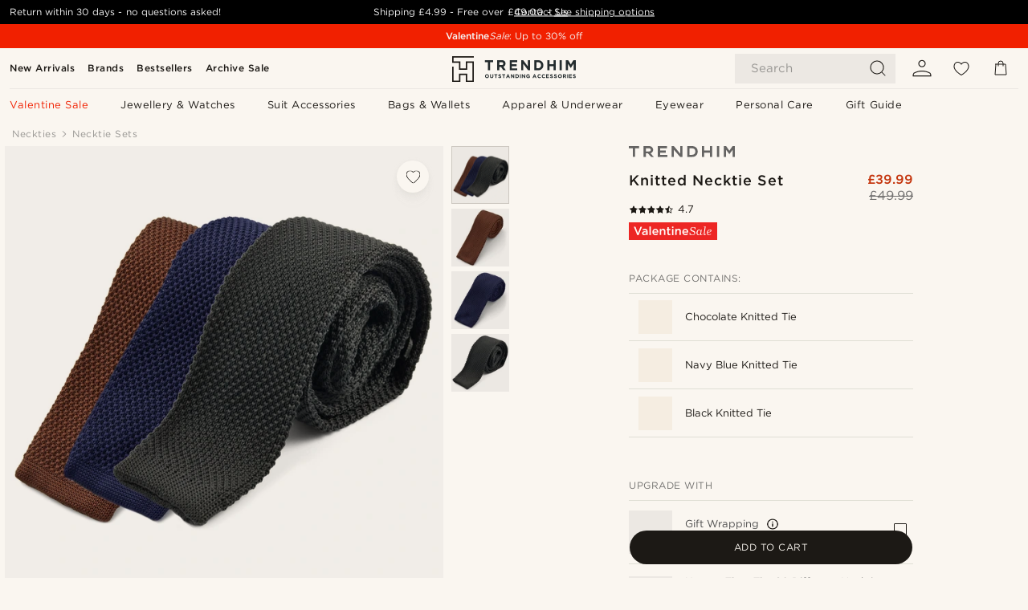

--- FILE ---
content_type: text/css
request_url: https://www.trendhim.co.uk/_next/static/css/1515580fc5a5f729.css
body_size: 32809
content:
:root{--neutral-50:#FAF6F0;--neutral-A50:#FAF6F073;--neutral-100:#ECE8E3;--neutral-200:#E0DFD5;--neutral-A200:#ECE8E3;--neutral-250:#e5e6e9;--neutral-300:#CDC8C1;--neutral-400:#979592;--neutral-500:#72716F;--neutral-600:#5E5D5B;--neutral-700:#555452;--neutral-800:#424240;--neutral-900:#1C1915;--neutral-A700:rgba(0,0,0,0.04);--blue-50:#eaeced;--blue-100:#97AFB8;--blue-200:#86A2AE;--blue-300:#768D97;--blue-400:#6F828A;--blue-500:#576D78;--blue-600:#4E6069;--blue-700:#3d4e56;--blue-800:#35444c;--blue-900:#25333b;--green-50:#a0b9ab;--green-100:#8FAD9C;--green-200:#7CA08E;--green-300:#6E8C7C;--green-400:#73776D;--green-500:#5C6056;--green-600:#52554C;--green-700:#41443c;--green-800:#383b33;--green-900:#282a24;--brown-50:#eae8e7;--brown-100:#BCB5A8;--brown-200:#B2AA9C;--brown-300:#9C9488;--brown-400:#635750;--brown-500:#53453E;--brown-600:#4E413A;--brown-700:#3d322c;--brown-800:#352a25;--brown-900:#251c18;--red-50:#f8e7e2;--red-100:#edc2b6;--red-A500:rgba(196,52,12,0.1);--red-200:#e29a86;--red-300:#d67155;--red-400:#cd5230;--red-500:#c4340c;--red-600:#be2f0a;--red-700:#b62708;--red-800:#af2106;--red-900:#a21503;--yellow-50:#fcfbec;--yellow-100:#f7f4d1;--yellow-200:#f2edb2;--yellow-300:#ede693;--yellow-400:#e9e07b;--yellow-500:#e5db64;--yellow-600:#e2d75c;--yellow-700:#ded252;--yellow-800:#dacd48;--yellow-900:#d3c436;--primary-50:var(--blue-50);--primary-300:#7685A3;--primary-400:#435A8C;--primary-500:#264A87;--primary-700:var(--primary-400);--primary-900:#0D2E67;--warn-100:var(--yellow-100);--warn-600:var(--yellow-600);--success-500:var(--green-500);--error-100:var(--red-100);--error-400:var(--red-400);--error-500:var(--red-500);--error-800:var(--red-800);--primary:var(--primary-500);--cta:var(--primary);--neutral:var(--neutral-600);--error:var(--error-500);--warn:var(--warn-100);--success:#427C54;--info:var(--primary-500);--black:var(--neutral-900);--white:var(--neutral-50);--royal:#06402B;--campaign-override-primary-background:#f12000;--campaign-override-primary-color:var(--white);--campaign-override-secondary-background:var(--neutral-300);--campaign-override-secondary-color:var(--black)}.preload *{-webkit-transition:none!important;-moz-transition:none!important;-ms-transition:none!important;-o-transition:none!important}.static{position:fixed}*{padding:0;margin:0;outline:0}.os-viewport{-webkit-backface-visibility:hidden;-webkit-transform:translateZ(0)}.grecaptcha-badge{visibility:hidden!important}html{font-size:15px;-webkit-text-size-adjust:100%;text-size-adjust:100%}html *,html :after,html :before{line-height:1.5;color:#4e4e4e;box-sizing:border-box;font-weight:400;-webkit-tap-highlight-color:rgba(0,0,0,0)}html[dir=rtl]{font-size:13px}body{text-align:left;text-align:initial;background-color:var(--white);width:100%;min-height:100vh;overflow-y:scroll}p{padding:0 0 10px;margin:0}a{text-decoration:none;background-color:rgba(0,0,0,0)}a:active,a:hover{outline:0}b,h1,strong{font-weight:700}h1{margin:0;padding:0;letter-spacing:1px;text-transform:uppercase;line-height:1.2;font-size:1.75rem}@media(min-width:480px){h1{font-size:2rem;line-height:1.4}}h2{padding:0 0 10px;font-size:1.25rem;letter-spacing:.5px}h2,h3{margin:0;font-weight:400;text-transform:uppercase}h3{padding:0;font-size:1rem}h4,h5,h6{font-weight:400}form,img{display:block}img{height:auto;border:0}img,svg{width:100%}svg{height:100%}ul{list-style:none}article,aside,body,details,figcaption,figure,footer,header,main,menu,nav,section,summary{display:block}abbr[title]{border-bottom:none;text-decoration:underline;-webkit-text-decoration:underline dotted;text-decoration:underline dotted}svg:not(:root){overflow:hidden}pre{overflow:auto}code,kbd,pre,samp{font-family:monospace;font-size:1rem}button,input,optgroup,select,textarea{display:block;font:inherit;margin:0;background:var(--white)}button{overflow:visible;border-radius:0}button,select{text-transform:none}.adyen-checkout__input{border-radius:0!important;background-color:var(--neutral-100)!important}button,html input[type=button],input[type=reset],input[type=submit]{-webkit-appearance:button;-moz-appearance:button;appearance:button;cursor:pointer}button[disabled],html input[disabled]{cursor:default}input{line-height:normal}button::-moz-focus-inner,input::-moz-focus-inner{border:0;padding:0}button:-moz-focusring,input:-moz-focusring{outline:1px dotted ButtonText}input[type=checkbox],input[type=radio]{box-sizing:border-box;padding:0}input[type=number]::-webkit-inner-spin-button,input[type=number]::-webkit-outer-spin-button{height:auto}input[type=search]{-webkit-appearance:textfield;-moz-appearance:textfield;appearance:textfield}input[type=search]::-webkit-search-cancel-button,input[type=search]::-webkit-search-decoration{-webkit-appearance:none;appearance:none}legend{border:0;padding:0}textarea{overflow:auto}optgroup{font-weight:700}#venmo-desktop-web-backdrop{position:fixed!important}img[src*="stats-bq.stylight"]{width:1px;height:1px;bottom:0;left:0}html:not([lang=pl-PL]):not([lang=cs-CZ]):not([lang=sk-SK]):not([lang=hu-HU]):not([lang=ro-RO]):not([lang=el-GR]):not([lang=el-CY]):not([lang=bg-BG]):not([lang=hr-HR]):not([lang=et-EE]):not([lang=sl-SI]):not([lang=lt-LT]):not([lang=lv-LV]){--font-gotham:Gotham A,Helvetica Neue,Helvetica,Arial,sans-serif}html:not([lang=pl-PL]):not([lang=cs-CZ]):not([lang=sk-SK]):not([lang=hu-HU]):not([lang=ro-RO]):not([lang=el-GR]):not([lang=el-CY]):not([lang=bg-BG]):not([lang=hr-HR]):not([lang=et-EE]):not([lang=sl-SI]):not([lang=lt-LT]):not([lang=lv-LV]) body{font-family:var(--font-gotham);font-size:15px;word-spacing:.1px}@font-face{font-family:Gotham A;src:url(/static/fonts/gotham-basic/normal.woff) format("woff");font-weight:400;font-style:normal;font-display:swap}@font-face{font-family:Gotham A;src:url(/static/fonts/gotham-basic/bold.woff) format("woff");font-weight:600;font-style:normal;font-display:swap}html[lang=cs-CZ],html[lang=et-EE],html[lang=hr-HR],html[lang=hu-HU],html[lang=lt-LT],html[lang=lv-LV],html[lang=pl-PL],html[lang=ro-RO],html[lang=sk-SK],html[lang=sl-SI]{--font-gotham:Gotham B,Helvetica Neue,Helvetica,Arial,sans-serif}html[lang=cs-CZ] body,html[lang=et-EE] body,html[lang=hr-HR] body,html[lang=hu-HU] body,html[lang=lt-LT] body,html[lang=lv-LV] body,html[lang=pl-PL] body,html[lang=ro-RO] body,html[lang=sk-SK] body,html[lang=sl-SI] body{font-family:var(--font-gotham);font-size:15px;letter-spacing:.65px;word-spacing:.2px}html[lang=cs-CZ] body h1,html[lang=et-EE] body h1,html[lang=hr-HR] body h1,html[lang=hu-HU] body h1,html[lang=lt-LT] body h1,html[lang=lv-LV] body h1,html[lang=pl-PL] body h1,html[lang=ro-RO] body h1,html[lang=sk-SK] body h1,html[lang=sl-SI] body h1{letter-spacing:1.8px}@font-face{font-family:Gotham B;src:url(/static/fonts/gotham-latin-extended/normal.woff) format("woff");font-weight:400;font-style:normal;font-display:swap}@font-face{font-family:Gotham B;src:url(/static/fonts/gotham-latin-extended/bold.woff) format("woff");font-weight:600;font-style:normal;font-display:swap}html[lang=el-CY],html[lang=el-GR]{--font-gotham:Gotham GR,Helvetica Neue,Helvetica,Arial,sans-serif}html[lang=el-CY] body,html[lang=el-GR] body{font-family:var(--font-gotham);font-size:15px;letter-spacing:1px;word-spacing:.5px}html[lang=el-CY] body h1,html[lang=el-GR] body h1{letter-spacing:2px}@font-face{font-family:Gotham GR;src:url(/static/fonts/gotham-greek/normal.woff) format("woff");font-weight:400;font-style:normal;font-display:swap}@font-face{font-family:Gotham GR;src:url(/static/fonts/gotham-greek/bold.woff) format("woff");font-weight:600;font-style:normal;font-display:swap}html[lang=bg-BG]{--font-gotham:Gotham C,Helvetica Neue,Helvetica,Arial,sans-serif}html[lang=bg-BG] body{font-family:var(--font-gotham);font-size:15px;letter-spacing:.7px;word-spacing:.2px}html[lang=bg-BG] body h1{letter-spacing:1.5px}@font-face{font-family:Gotham C;src:url(/static/fonts/gotham-cyrillic/normal.woff) format("woff");font-weight:400;font-style:normal;font-display:swap}@font-face{font-family:Gotham C;src:url(/static/fonts/gotham-cyrillic/bold.woff) format("woff");font-weight:600;font-style:normal;font-display:swap}.sr-only{position:absolute;width:1px;height:1px;padding:0;overflow:hidden;clip:rect(0,0,0,0);white-space:nowrap;border:0}@font-face{font-family:Brygada\ 1918;font-style:normal;font-weight:400 700;font-display:swap;src:url(/_next/static/media/f43afb5ab1920ca7-s.woff2) format("woff2");unicode-range:u+0460-052f,u+1c80-1c8a,u+20b4,u+2de0-2dff,u+a640-a69f,u+fe2e-fe2f}@font-face{font-family:Brygada\ 1918;font-style:normal;font-weight:400 700;font-display:swap;src:url(/_next/static/media/4280d92088f4bd2b-s.woff2) format("woff2");unicode-range:u+0301,u+0400-045f,u+0490-0491,u+04b0-04b1,u+2116}@font-face{font-family:Brygada\ 1918;font-style:normal;font-weight:400 700;font-display:swap;src:url(/_next/static/media/2cc1601bf29eacdd-s.woff2) format("woff2");unicode-range:u+0370-0377,u+037a-037f,u+0384-038a,u+038c,u+038e-03a1,u+03a3-03ff}@font-face{font-family:Brygada\ 1918;font-style:normal;font-weight:400 700;font-display:swap;src:url(/_next/static/media/2d1088868d932b7c-s.woff2) format("woff2");unicode-range:u+0102-0103,u+0110-0111,u+0128-0129,u+0168-0169,u+01a0-01a1,u+01af-01b0,u+0300-0301,u+0303-0304,u+0308-0309,u+0323,u+0329,u+1ea0-1ef9,u+20ab}@font-face{font-family:Brygada\ 1918;font-style:normal;font-weight:400 700;font-display:swap;src:url(/_next/static/media/22df537c9527414f-s.woff2) format("woff2");unicode-range:u+0100-02ba,u+02bd-02c5,u+02c7-02cc,u+02ce-02d7,u+02dd-02ff,u+0304,u+0308,u+0329,u+1d00-1dbf,u+1e00-1e9f,u+1ef2-1eff,u+2020,u+20a0-20ab,u+20ad-20c0,u+2113,u+2c60-2c7f,u+a720-a7ff}@font-face{font-family:Brygada\ 1918;font-style:normal;font-weight:400 700;font-display:swap;src:url(/_next/static/media/44feb3d62280c394-s.woff2) format("woff2");unicode-range:u+00??,u+0131,u+0152-0153,u+02bb-02bc,u+02c6,u+02da,u+02dc,u+0304,u+0308,u+0329,u+2000-206f,u+20ac,u+2122,u+2191,u+2193,u+2212,u+2215,u+feff,u+fffd}@font-face{font-family:Brygada\ 1918 Fallback;src:local("Times New Roman");ascent-override:80.03%;descent-override:21.75%;line-gap-override:0.00%;size-adjust:114.95%}.__className_68972f{font-family:Brygada\ 1918,Brygada\ 1918 Fallback;font-style:normal}.__variable_68972f{--font-brygada:"Brygada 1918","Brygada 1918 Fallback"}.Spinner_spinner__m_UOt{size:60px;content:"";display:block;border:3px solid #ccc;border-top-color:rgba(0,0,0,0);animation:Spinner_loading__mMLx5 .75s linear infinite;border-radius:50%;height:60px;width:60px}@keyframes Spinner_loading__mMLx5{to{transform:rotate(1turn)}}.NativeModal_dialogWrapper__L7ZXQ{--modalHorizontalPadding:12px;--modalVerticalPadding:12px;flex:0 1}@media(min-width:900px){.NativeModal_dialogWrapper__L7ZXQ{--modalHorizontalPadding:42px}}.NativeModal_dialogWrapper__L7ZXQ .backdrop{background-color:rgba(0,0,0,0);height:100vh;width:100vw;top:0;left:0;position:fixed}.NativeModal_dialogWrapper__L7ZXQ .NativeModal_modal__MXhsA{position:fixed;z-index:10001;background-color:var(--white);box-sizing:border-box;border:none;display:none;box-shadow:0 0 0 0 rgba(0,0,0,0);transition:box-shadow .4s ease-out;flex-direction:column;overflow:hidden}.NativeModal_dialogWrapper__L7ZXQ .NativeModal_modal__MXhsA[open]{box-shadow:0 0 20px 0 rgba(0,0,0,.3);display:flex}.NativeModal_dialogWrapper__L7ZXQ .NativeModal_modal__MXhsA::-webkit-backdrop{-webkit-transition:background-color .4s ease-out;transition:background-color .4s ease-out;background-color:rgba(0,0,0,0);inset:-20px}.NativeModal_dialogWrapper__L7ZXQ .NativeModal_modal__MXhsA::backdrop{transition:background-color .4s ease-out;background-color:rgba(0,0,0,0);inset:-20px}.NativeModal_dialogWrapper__L7ZXQ .NativeModal_modal__MXhsA.NativeModal_hidden__mz_SF{display:none;height:0;width:0}.NativeModal_dialogWrapper__L7ZXQ .NativeModal_modal__MXhsA.NativeModal_center__kCY9P{border-radius:6px;inset:0;margin:auto;max-height:90vh}.NativeModal_dialogWrapper__L7ZXQ .NativeModal_modal__MXhsA.NativeModal_left__k8iEv .NativeModal_modalBody__yOnj9,.NativeModal_dialogWrapper__L7ZXQ .NativeModal_modal__MXhsA.NativeModal_right__c0vkI .NativeModal_modalBody__yOnj9{height:100%;max-height:100%}.NativeModal_dialogWrapper__L7ZXQ .NativeModal_modal__MXhsA.NativeModal_right__c0vkI{max-height:unset;top:0;right:-200%;left:unset;bottom:unset;height:100%;display:flex;will-change:right;transition:right .4s ease-out,opacity .4s ease-out;width:100%;max-width:90vw}@media(min-width:768px){.NativeModal_dialogWrapper__L7ZXQ .NativeModal_modal__MXhsA.NativeModal_right__c0vkI{max-width:600px}}.NativeModal_dialogWrapper__L7ZXQ .NativeModal_modal__MXhsA.NativeModal_right__c0vkI.NativeModal_isOpen__tWOK4{right:0}.NativeModal_dialogWrapper__L7ZXQ .NativeModal_modal__MXhsA.NativeModal_right__c0vkI.NativeModal_reloadingIn__s3_lg{transition:right .3s ease-out;right:-200px}.NativeModal_dialogWrapper__L7ZXQ .NativeModal_modal__MXhsA.NativeModal_right__c0vkI.NativeModal_reloadingIn__s3_lg>*{transition:opacity .3s ease-out;opacity:0}.NativeModal_dialogWrapper__L7ZXQ .NativeModal_modal__MXhsA.NativeModal_right__c0vkI.NativeModal_reloadingOut__hHZcZ{transition:right .3s ease-out}.NativeModal_dialogWrapper__L7ZXQ .NativeModal_modal__MXhsA.NativeModal_right__c0vkI.NativeModal_reloadingOut__hHZcZ *{transition:opacity .3s ease-out}.NativeModal_dialogWrapper__L7ZXQ .NativeModal_modal__MXhsA.NativeModal_left__k8iEv{max-height:unset;top:0;left:-200%;right:unset;bottom:unset;height:100%;display:flex;width:calc(100vw - 52px);max-width:420px;transition:left .4s ease-out}.NativeModal_dialogWrapper__L7ZXQ .NativeModal_modal__MXhsA.NativeModal_left__k8iEv.NativeModal_isOpen__tWOK4{left:0}.NativeModal_dialogWrapper__L7ZXQ .NativeModal_modal__MXhsA.NativeModal_top___gGJP{top:-100%;left:0;right:unset;bottom:unset;height:100%;width:100%;display:flex;max-height:320px;transition:top .4s ease-out}.NativeModal_dialogWrapper__L7ZXQ .NativeModal_modal__MXhsA.NativeModal_top___gGJP.NativeModal_isOpen__tWOK4{top:0}.NativeModal_dialogWrapper__L7ZXQ .NativeModal_modal__MXhsA.NativeModal_bottom__vE_cj{bottom:-100%;left:0;right:unset;top:unset;max-width:unset;width:100%;height:auto;display:flex;max-height:320px;transition:bottom .4s ease-out}.NativeModal_dialogWrapper__L7ZXQ .NativeModal_modal__MXhsA.NativeModal_bottom__vE_cj.NativeModal_isOpen__tWOK4{bottom:0}.NativeModal_dialogWrapper__L7ZXQ .NativeModal_modal__MXhsA.NativeModal_cofDesignV1__hvl9x.NativeModal_center__kCY9P{border-radius:0}.NativeModal_dialogWrapper__L7ZXQ .NativeModal_modal__MXhsA.NativeModal_cofDesignV1__hvl9x .NativeModal_close___RUVI svg{fill:var(--black);mix-blend-mode:unset}.NativeModal_dialogWrapper__L7ZXQ .NativeModal_backdrop__hZq6A{z-index:10000;touch-action:none;animation:NativeModal_fadeOpacity__J2xFN;animation-duration:.2s;animation-fill-mode:forwards}.NativeModal_dialogWrapper__L7ZXQ.NativeModal_withBackdrop__I_sbc .backdrop{background-color:rgba(0,0,0,.25)}.NativeModal_dialogWrapper__L7ZXQ.NativeModal_withBackdrop__I_sbc>::-webkit-backdrop{background-color:rgba(0,0,0,.25)}.NativeModal_dialogWrapper__L7ZXQ.NativeModal_withBackdrop__I_sbc>::backdrop{background-color:rgba(0,0,0,.25)}.NativeModal_dialogWrapper__L7ZXQ.NativeModal_withBackdrop__I_sbc .NativeModal_backdrop__hZq6A{background-color:rgba(0,0,0,.25)}.NativeModal_modalBody__yOnj9{position:relative;order:2;padding:var(--modalVerticalPadding) 0 calc(var(--modalVerticalPadding)/2) var(--modalHorizontalPadding);width:100%;overflow:auto}.NativeModal_modalBody__yOnj9 .NativeModal_inner__vNzSU{width:100%;height:100%;display:flex;flex-direction:column;padding:0 var(--modalHorizontalPadding) 0 0}.NativeModal_modalBody__yOnj9 .NativeModal_inner__vNzSU .fullwidth{position:relative;margin-left:calc(0px - var(--modalHorizontalPadding));width:calc(100% + var(--modalHorizontalPadding)*2)}.NativeModal_modalHeader__YRUhJ{position:relative;order:1;padding:calc(var(--modalVerticalPadding)/2) var(--modalHorizontalPadding);height:auto;width:100%;display:grid;grid-auto-flow:column;overflow:hidden;align-items:center;min-height:calc(36px + var(--modalVerticalPadding));border-bottom:1px solid var(--neutral-200);color:var(--black);font-size:18px;font-style:normal;font-weight:700;line-height:140%}.NativeModal_modalHeader__YRUhJ.NativeModal_noChildren__m2CRs{border-bottom:0;padding:calc(var(--modalVerticalPadding)/2) var(--modalHorizontalPadding) 0}.NativeModal_modalHeader__YRUhJ.NativeModal_noChildren__m2CRs~.NativeModal_modalBody__yOnj9{padding-top:0}.NativeModal_modalHeader__YRUhJ.NativeModal_float__C1XaS{position:absolute;top:0;left:0;border-bottom:0;z-index:1}.NativeModal_modalHeader__YRUhJ.NativeModal_float__C1XaS .NativeModal_close___RUVI{background:#fff;border-radius:50%;box-shadow:0 25px 7px 0 rgba(177,176,170,0),0 16px 6px 0 rgba(177,176,170,.0117647059),0 9px 5px 0 rgba(177,176,170,.0509803922),0 4px 4px 0 rgba(177,176,170,.0901960784),0 1px 2px 0 rgba(177,176,170,.1019607843)}.NativeModal_modalHeader__YRUhJ.NativeModal_float__C1XaS .NativeModal_close___RUVI svg{fill:var(--black);mix-blend-mode:unset}.NativeModal_modalHeader__YRUhJ .NativeModal_close___RUVI{all:unset;cursor:pointer;width:36px;height:36px;display:flex;justify-content:center;align-items:center;box-sizing:border-box;transition:padding .2s ease;justify-self:flex-end}.NativeModal_modalHeader__YRUhJ .NativeModal_close___RUVI svg{transition:height .2s ease,width .2s ease;height:14px;width:14px;mix-blend-mode:difference;fill:var(--neutral)}.NativeModal_modalHeader__YRUhJ .NativeModal_close___RUVI:hover svg{height:17px;width:17px}.NativeModal_modalFooter__GVcPG{position:relative;order:3;padding:var(--modalVerticalPadding) var(--modalHorizontalPadding);height:auto;width:100%;overflow:hidden;display:flex;z-index:1;flex-direction:column;flex:1 0 auto;align-items:center;justify-content:center;border-top:1px solid var(--neutral-200);box-shadow:0 0 20px 0 rgba(0,0,0,.3019607843)}@keyframes NativeModal_fadeOpacity__J2xFN{0%{opacity:0}to{opacity:1}}.Button_button__NMDES{max-width:500px;align-items:center;justify-content:center;-webkit-user-select:none;user-select:none;background-color:var(--white);border:1px solid var(--white);transition:transform 75ms ease;border-radius:24px;cursor:pointer;margin:0}.Button_button__NMDES.Button_dark__oaNKr.Button_variantfull__bi6gJ{background-color:var(--neutral-800);border-color:var(--neutral-700)}.Button_button__NMDES.Button_dark__oaNKr.Button_variantfull__bi6gJ span{color:var(--white)}.Button_button__NMDES.Button_dark__oaNKr.Button_variantfull__bi6gJ:active,.Button_button__NMDES.Button_dark__oaNKr.Button_variantfull__bi6gJ:focus,.Button_button__NMDES.Button_dark__oaNKr.Button_variantfull__bi6gJ:hover{background-color:var(--neutral-700);border-color:var(--neutral-700)}.Button_button__NMDES.Button_dark__oaNKr.Button_variantoutlined__jiDd6{background-color:var(--white);border-color:var(--neutral-500)}.Button_button__NMDES.Button_dark__oaNKr.Button_variantoutlined__jiDd6>span,.Button_button__NMDES.Button_dark__oaNKr.Button_variantoutlined__jiDd6>span:disabled{color:var(--neutral-800)}.Button_button__NMDES.Button_dark__oaNKr.Button_variantoutlined__jiDd6:disabled:active,.Button_button__NMDES.Button_dark__oaNKr.Button_variantoutlined__jiDd6:disabled:focus,.Button_button__NMDES.Button_dark__oaNKr.Button_variantoutlined__jiDd6:disabled:hover,.Button_button__NMDES.Button_dark__oaNKr.Button_variantoutlined__jiDd6:hover{background-color:var(--neutral-200)}.Button_button__NMDES.Button_dark__oaNKr:disabled{background-color:var(--neutral);border-color:var(--neutral)}.Button_button__NMDES.Button_primary__WhER7.Button_variantfull__bi6gJ{background-color:var(--primary);border-color:var(--primary);color:var(--white)}.Button_button__NMDES.Button_primary__WhER7.Button_variantfull__bi6gJ span{color:var(--white)}.Button_button__NMDES.Button_primary__WhER7.Button_variantfull__bi6gJ:hover{background-color:var(--primary-700);border-color:var(--primary-700)}.Button_button__NMDES.Button_primary__WhER7.Button_variantfull__bi6gJ:disabled{background-color:var(--neutral);border-color:var(--neutral);color:var(--white)}.Button_button__NMDES.Button_primary__WhER7.Button_variantoutlined__jiDd6{background-color:var(--white);border-color:var(--primary)}.Button_button__NMDES.Button_primary__WhER7.Button_variantoutlined__jiDd6>span{color:var(--primary)}.Button_button__NMDES.Button_primary__WhER7.Button_variantoutlined__jiDd6:hover{border-color:var(--primary-700)}.Button_button__NMDES.Button_primary__WhER7.Button_variantoutlined__jiDd6:hover>span{color:var(--primary-700)}.Button_button__NMDES.Button_primary__WhER7.Button_variantoutlined__jiDd6:disabled{background-color:var(--white);border-color:var(--neutral)}.Button_button__NMDES.Button_primary__WhER7.Button_variantoutlined__jiDd6:disabled>span,.Button_button__NMDES.Button_white__7PDIT>span{color:var(--neutral)}.Button_button__NMDES.Button_white__7PDIT.Button_variantfull__bi6gJ{background-color:var(--neutral-400);border-color:var(--neutral-400)}.Button_button__NMDES.Button_white__7PDIT:disabled>span{color:var(--neutral-800)}.Button_button__NMDES.Button_white__7PDIT:disabled:hover{background-color:var(--neutral-200);border-color:var(--neutral-200)}.Button_button__NMDES.Button_black__Um06G{background-color:var(--black);border-color:var(--black)}.Button_button__NMDES.Button_black__Um06G>span{color:var(--white)}.Button_button__NMDES.Button_black__Um06G>span svg{fill:var(--white);stroke:var(--white)}.Button_button__NMDES.Button_black__Um06G:disabled{background-color:var(--neutral-700)}.Button_button__NMDES.Button_black__Um06G:disabled>span svg{fill:var(--white);stroke:var(--white)}.Button_button__NMDES.Button_black__Um06G:disabled:hover{background-color:var(--neutral-600);border-color:var(--neutral-200)}.Button_button__NMDES.Button_grey__Lbfxw span,.Button_button__NMDES.Button_grey__Lbfxw span:disabled{color:var(--neutral-800)}.Button_button__NMDES.Button_grey__Lbfxw.Button_variantfull__bi6gJ{background-color:var(--neutral-200);border-color:#e5e5e5}.Button_button__NMDES.Button_grey__Lbfxw.Button_variantfull__bi6gJ:active,.Button_button__NMDES.Button_grey__Lbfxw.Button_variantfull__bi6gJ:focus,.Button_button__NMDES.Button_grey__Lbfxw.Button_variantfull__bi6gJ:hover{background-color:var(--neutral-300);border-color:var(--neutral-500)}.Button_button__NMDES.Button_widthauto__zIVSD{display:inline-flex}.Button_button__NMDES.Button_widthfull__gwrC2{display:flex;width:100%;margin-bottom:10px}.Button_button__NMDES.Button_small__GLe9Y{padding:4px 5px 5px}.Button_button__NMDES.Button_medium__NbnBA{padding:11px 20px 10px}.Button_button__NMDES:disabled:active{transform:scale(.96);cursor:default}.Button_button__NMDES.Button_secondary__X9MNA{justify-content:space-between;align-items:center}.Button_button__NMDES.Button_secondary__X9MNA svg{width:1em;line-height:1}.Button_button__NMDES.Button_secondary__X9MNA path,.Button_button__NMDES.Button_secondary__X9MNA svg{fill:currentColor;color:inherit}@media(min-width:480px){.Button_button__NMDES{transition:transform .1s ease;max-width:unset}}.Button_buttonText__4mDxS{color:var(--white);display:block;pointer-events:none;text-transform:uppercase}.Button_buttonText__4mDxS.Button_textSmall__1B6Y3{font-size:.75rem}.Button_buttonText__4mDxS.Button_buttonSpan__F_2zV{color:inherit}.Button_additionalContent__xF6A9{margin-left:.8em;line-height:1}.ErrorPrompt_errorPrompt__WSYI_{display:grid;grid-auto-flow:row;max-width:400px;margin:35px 0 20px;min-width:calc(90vw - 20px);box-sizing:border-box}@media(min-width:768px){.ErrorPrompt_errorPrompt__WSYI_{min-width:700px}}.ErrorPrompt_errorPrompt__WSYI_>*{padding:0 20px}.ErrorPrompt_errorPrompt__WSYI_ h1.ErrorPrompt_title__GQkil{font-size:1.5rem;margin:0 0 10px}.ErrorPrompt_errorPrompt__WSYI_ button{margin-bottom:0!important}.ErrorPrompt_errorPrompt__WSYI_ span.ErrorPrompt_buttons__1AFsd{display:grid;grid-auto-flow:row;grid-template-columns:1fr;grid-template-rows:repeat(auto-fill,1fr);gap:10px;padding-top:20px;border-top:1px solid var(--neutral-400);direction:ltr}.ErrorPrompt_errorPrompt__WSYI_ span.ErrorPrompt_buttons__1AFsd>*{order:2}.ErrorPrompt_errorPrompt__WSYI_ span.ErrorPrompt_buttons__1AFsd>:last-child{order:1}@media(min-width:1024px){.ErrorPrompt_errorPrompt__WSYI_ span.ErrorPrompt_buttons__1AFsd{grid-auto-flow:column;grid-template-columns:repeat(auto-fill,1fr);grid-template-rows:1fr;direction:rtl}.ErrorPrompt_errorPrompt__WSYI_ span.ErrorPrompt_buttons__1AFsd>*,.ErrorPrompt_errorPrompt__WSYI_ span.ErrorPrompt_buttons__1AFsd>:last-child{order:unset}}.ErrorPrompt_errorPrompt__WSYI_ span.ErrorPrompt_buttons__1AFsd button{white-space:nowrap}.ErrorPrompt_errorPrompt__WSYI_.ErrorPrompt_notInStock__M3jxS{padding:0 20px}.ErrorPrompt_errorPrompt__WSYI_.ErrorPrompt_notInStock__M3jxS svg{fill:var(--neutral);height:80px;width:80px;padding:0;justify-self:center;margin:30px}.ErrorPrompt_errorPrompt__WSYI_.ErrorPrompt_notInStock__M3jxS h1,.ErrorPrompt_errorPrompt__WSYI_.ErrorPrompt_notInStock__M3jxS p,.ErrorPrompt_errorPrompt__WSYI_.ErrorPrompt_notInStock__M3jxS span{text-align:center}.ErrorPrompt_errorPrompt__WSYI_.ErrorPrompt_notInStock__M3jxS span.ErrorPrompt_buttons__1AFsd{grid-template-rows:1fr 1fr;grid-template-columns:1fr}.ErrorPrompt_errorPrompt__WSYI_.ErrorPrompt_notInStock__M3jxS span.ErrorPrompt_buttons__1AFsd>:first-child{order:1}@media(min-width:1024px){.ErrorPrompt_errorPrompt__WSYI_.ErrorPrompt_notInStock__M3jxS span.ErrorPrompt_buttons__1AFsd{grid-template-rows:1fr;grid-template-columns:1fr 1fr}}.ErrorPrompt_errorPrompt__WSYI_.ErrorPrompt_giftcard__kOTeH{justify-content:center;text-align:center;padding:0 20px}.ErrorPrompt_errorPrompt__WSYI_.ErrorPrompt_giftcard__kOTeH svg{fill:var(--primary);height:60px;width:60px;padding:0;justify-self:center;margin:30px}.ErrorPrompt_errorPrompt__WSYI_.ErrorPrompt_giftcard__kOTeH h1{text-align:center;font-size:1.5rem;margin-bottom:10px;max-width:100%;line-height:1.5;color:#4e4e4e;box-sizing:border-box;font-weight:400;text-transform:none}.ErrorPrompt_errorPrompt__WSYI_.ErrorPrompt_giftcard__kOTeH p{display:block;text-align:center;color:var(--neutral);max-width:100%}.ErrorPrompt_errorPrompt__WSYI_.ErrorPrompt_giftcard__kOTeH div{padding-right:0;padding-left:0}.ErrorPrompt_newButton__4kwjv{font-size:12px;border-radius:24px!important;letter-spacing:.5px;padding:0 14px!important;line-height:1;height:40px;display:flex;align-items:center;width:100%;margin:0}.ErrorPrompt_newButton__4kwjv+.ErrorPrompt_newButton__4kwjv>span{font-weight:600}.ErrorPrompt_newButton__4kwjv button{border-radius:24px!important}.ErrorPrompt_goToCartLink__RwQh5{display:block;width:100%;margin:0}.BaseFormInput_formInput__HN8hw{display:block;margin-bottom:10px}.BaseFormInput_formInput__HN8hw .BaseFormInput_formElementInner__TmM0X{height:100%;position:relative}.BaseFormInput_formInput__HN8hw label{position:absolute;margin-left:12px;margin-top:10px;display:block;color:var(--neutral);pointer-events:none;font-size:1rem}@media(min-width:480px){.BaseFormInput_formInput__HN8hw label{font-size:1.125rem}}.BaseFormInput_formInput__HN8hw label.BaseFormInput_hidden__eGsa2{opacity:0}.BaseFormInput_formInput__HN8hw input,.BaseFormInput_formInput__HN8hw select,.BaseFormInput_formInput__HN8hw textarea{width:100%;padding:0 11px;font-size:1.125rem;-webkit-appearance:none;-moz-appearance:none;appearance:none}.BaseFormInput_formInput__HN8hw select{cursor:pointer;padding-right:30px}.BaseFormInput_formInput__HN8hw textarea{padding-top:9px;resize:vertical;min-height:100px}.BaseFormInput_formInput__HN8hw.BaseFormInput_error-is-suggestion__hPnSI .BaseFormInput_error__1xPYn{color:#4e4e4e}.BaseFormInput_formInput__HN8hw .BaseFormInput_error__1xPYn{color:var(--error);font-size:.875rem;padding-top:5px;margin-left:11px}.BaseFormInput_formInput__HN8hw.BaseFormInput_formElementVariantOutlined__Z9Yd7 input,.BaseFormInput_formInput__HN8hw.BaseFormInput_formElementVariantOutlined__Z9Yd7 select,.BaseFormInput_formInput__HN8hw.BaseFormInput_formElementVariantOutlined__Z9Yd7 textarea{border:1px solid #ccc}.BaseFormInput_formInput__HN8hw.BaseFormInput_formElementVariantUnderlined__TDv2b input,.BaseFormInput_formInput__HN8hw.BaseFormInput_formElementVariantUnderlined__TDv2b select,.BaseFormInput_formInput__HN8hw.BaseFormInput_formElementVariantUnderlined__TDv2b textarea{border:none;border-bottom:1px solid var(--neutral);border-radius:0}.BaseFormInput_formInput__HN8hw.BaseFormInput_formElementSizeMedium__vb5vf input,.BaseFormInput_formInput__HN8hw.BaseFormInput_formElementSizeMedium__vb5vf select[size=""],.BaseFormInput_formInput__HN8hw.BaseFormInput_formElementSizeMedium__vb5vf select[size="1"]{height:44px}.BaseFormInput_formInput__HN8hw.BaseFormInput_formElementSizeMedium__vb5vf textarea{height:150px}.BaseFormInput_formInput__HN8hw.BaseFormInput_formElementSizeSmall__EpH1E input,.BaseFormInput_formInput__HN8hw.BaseFormInput_formElementSizeSmall__EpH1E select[size=""],.BaseFormInput_formInput__HN8hw.BaseFormInput_formElementSizeSmall__EpH1E select[size="1"]{height:30px}.BaseFormInput_formInput__HN8hw.BaseFormInput_formElementSizeSmall__EpH1E .BaseFormInput_error__1xPYn,.BaseFormInput_formInput__HN8hw.BaseFormInput_formElementSizeSmall__EpH1E input,.BaseFormInput_formInput__HN8hw.BaseFormInput_formElementSizeSmall__EpH1E select{font-size:.75rem}.BaseFormInput_formInput__HN8hw.BaseFormInput_formElementWithLabelAnimation__6t2Y3 ::placeholder{color:rgba(0,0,0,0)}.BaseFormInput_formInput__HN8hw.BaseFormInput_formElementWithLabelAnimation__6t2Y3 label{transition:all .15s ease}.BaseFormInput_formInput__HN8hw.BaseFormInput_formElementWithLabelAnimation__6t2Y3 input{transition:padding .15s ease}.BaseFormInput_formInput__HN8hw.BaseFormInput_formElementWithLabelAnimation__6t2Y3 textarea{transition:padding .15s ease;padding-top:7px}.BaseFormInput_formInput__HN8hw.BaseFormInput_formElementWithLabelAnimation__6t2Y3 .BaseFormInput_formActive__oXhhi label{color:var(--neutral-500);margin-top:4px;font-size:.75rem}.BaseFormInput_formInput__HN8hw.BaseFormInput_formElementWithLabelAnimation__6t2Y3 .BaseFormInput_formActive__oXhhi input{padding-top:16px}.BaseFormInput_formInput__HN8hw.BaseFormInput_formElementWithLabelAnimation__6t2Y3 .BaseFormInput_formActive__oXhhi select{padding-top:20px}.BaseFormInput_formInput__HN8hw.BaseFormInput_formElementWithLabelAnimation__6t2Y3 .BaseFormInput_formActive__oXhhi select[size=""],.BaseFormInput_formInput__HN8hw.BaseFormInput_formElementWithLabelAnimation__6t2Y3 .BaseFormInput_formActive__oXhhi select[size="1"]{padding-top:12px}.BaseFormInput_formInput__HN8hw.BaseFormInput_formElementWithLabelAnimation__6t2Y3 .BaseFormInput_formActive__oXhhi textarea{padding-top:19px}.BaseFormInput_formInput__HN8hw.BaseFormInput_formElementsWithStartAdornment__yp2uB label{margin-left:30px}.BaseFormInput_formInput__HN8hw.BaseFormInput_formElementsWithStartAdornment__yp2uB input{padding-left:30px}.BaseFormInput_adornment___Yq9d,.BaseFormInput_endAdornment__pejiS,.BaseFormInput_startAdornment__Vj1xJ{height:44px;position:absolute;top:0}.BaseFormInput_startAdornment__Vj1xJ{padding:11px 0;left:0;width:auto;height:auto}.BaseFormInput_endAdornment__pejiS{width:44px;right:0}.giftCardMessageInput_giftCardMessageInput___e7l4{width:100%;margin:20px 0;border-radius:6px;padding:0 10px}@media(min-width:900px){.giftCardMessageInput_giftCardMessageInput___e7l4{padding:0}}.giftCardMessageInput_giftCardMessageInput___e7l4 textarea{padding-top:10px!important;resize:none;padding-bottom:16px;font-size:12px;overflow:hidden}.giftCardMessageInput_giftCardMessageInput___e7l4 textarea::placeholder{color:var(--neutral-500)!important}.giftCardMessageInput_giftCardMessageInput___e7l4 label{background-color:var(--white);right:6px;margin-top:7px!important;top:8rem;text-align:right}.Button_coreButton__4ukmw{position:relative;background:none;font:inherit;font-size:12px;font-weight:400;cursor:pointer;outline:inherit;display:grid;grid-auto-flow:column;flex-direction:row;justify-content:center;box-sizing:border-box;align-items:center;border-radius:24px;gap:6px;padding:4px 6px 3px;border:1px solid;overflow:hidden;text-transform:uppercase;--background-color:var(--background-color,transparent);--text-color:var(--text-color,var(--black));--border-color:var(--border-color,transparent);color:var(--text-color);border-color:var(--border-color);background:var(--background-color)}.Button_coreButton__4ukmw .Button_spinner__LoWDN{animation-name:Button_buttonLoading__foJUB;animation-iteration-count:1;animation-fill-mode:forwards;animation-duration:.1s;width:100%;align-self:center;position:absolute;height:100%;display:flex;justify-content:center;align-items:center}.Button_coreButton__4ukmw .Button_spinner__LoWDN *{height:18px;width:18px;border-bottom-color:rgba(0,0,0,0);border-right-color:var(--text-color);border-top-color:var(--text-color);border-left-color:var(--text-color)}.Button_coreButton__4ukmw .Button_spinner__LoWDN:before{content:"";position:absolute;width:100%;height:100%;top:0;left:0;background-color:var(--background-color)}.Button_coreButton__4ukmw svg{height:22px;width:22px;fill:var(--text-color);stroke:var(--text-color)}.Button_coreButton__4ukmw.Button_space-none__8FgOm{padding:0}.Button_coreButton__4ukmw.Button_space-small__6Z7aJ{padding:3px 12px}.Button_coreButton__4ukmw.Button_space-medium__xtpUb{padding:8px 18px}.Button_coreButton__4ukmw.Button_space-large__Za82h{padding:11px 32px 10px}.Button_coreButton__4ukmw.Button_black__CJi81{--border-color:var(--black);--background-color:var(--black);--text-color:var(--white)}.Button_coreButton__4ukmw.Button_black__CJi81.Button_loading__9eTD_,.Button_coreButton__4ukmw.Button_black__CJi81:hover{--border-color:var(--neutral-800);--background-color:var(--neutral-800)}.Button_coreButton__4ukmw.Button_black__CJi81:not(.Button_loading__9eTD_):active{--border-color:var(--black);--background-color:var(--black)}.Button_coreButton__4ukmw.Button_black__CJi81:not(.Button_loading__9eTD_):disabled{--border-color:var(--neutral-400);--background-color:var(--neutral-400)}.Button_coreButton__4ukmw.Button_white__OVUP3{--text-color:var(--black);--border-color:var(--black);--background-color:var(--white)}.Button_coreButton__4ukmw.Button_white__OVUP3.Button_loading__9eTD_,.Button_coreButton__4ukmw.Button_white__OVUP3:hover{--text-color:var(--neutral-600);--border-color:var(--neutral-600)}.Button_coreButton__4ukmw.Button_white__OVUP3:not(.Button_loading__9eTD_):active{--text-color:var(--black);--border-color:var(--black)}.Button_coreButton__4ukmw.Button_white__OVUP3:not(.Button_loading__9eTD_):disabled{--text-color:var(--neutral-400);--border-color:var(--neutral-400)}.Button_coreButton__4ukmw.Button_primary__oqLRH{--text-color:var(--white);--border-color:var(--primary);--background-color:var(--primary)}.Button_coreButton__4ukmw.Button_primary__oqLRH.Button_loading__9eTD_,.Button_coreButton__4ukmw.Button_primary__oqLRH:hover{--border-color:var(--primary-400);--background-color:var(--primary-400)}.Button_coreButton__4ukmw.Button_primary__oqLRH:not(.Button_loading__9eTD_):active{--border-color:var(--primary-900);--background-color:var(--primary-900)}.Button_coreButton__4ukmw.Button_primary__oqLRH:not(.Button_loading__9eTD_):disabled{--border-color:var(--primary-300);--background-color:var(--primary-300)}.Button_coreButton__4ukmw.Button_success__EFgDD{--text-color:var(--white);--border-color:var(--success);--background-color:var(--success)}.Button_coreButton__4ukmw.Button_success__EFgDD svg{fill:var(--text-color)}.Button_coreButton__4ukmw.Button_transparent__JSbLp{--text-color:var(--white);--border-color:rgba(115,113,87,0.4);--background-color:rgba(73,76,74,0.3);font-weight:400;-webkit-backdrop-filter:blur(5px);backdrop-filter:blur(5px);transition:all .3s ease-in-out}.Button_coreButton__4ukmw.Button_transparentWhite__UnsLS{--text-color:var(--white);--border-color:var(--white);--background-color:rgba(73,76,74,0.3);font-weight:400;-webkit-backdrop-filter:blur(5px);backdrop-filter:blur(5px);transition:all .3s ease-in-out}.Button_coreButton__4ukmw.Button_transparentWhite__UnsLS.Button_loading__9eTD_,.Button_coreButton__4ukmw.Button_transparentWhite__UnsLS:hover,.Button_coreButton__4ukmw.Button_transparentWhite__UnsLS:not(.Button_loading__9eTD_):active{-webkit-backdrop-filter:blur(7px);backdrop-filter:blur(7px);background:rgba(21,26,28,.33)}.Button_coreButton__4ukmw.Button_transparentWhite__UnsLS:not(.Button_loading__9eTD_):disabled{opacity:.65}.Button_coreButton__4ukmw.Button_label__mCmer{--text-color:var(--black);--border-color:transparent;border-radius:0}.Button_coreButton__4ukmw.Button_label__mCmer.Button_loading__9eTD_{color:rgba(0,0,0,0)}.Button_coreButton__4ukmw.Button_label__mCmer.Button_loading__9eTD_ svg{fill:rgba(0,0,0,0);stroke:rgba(0,0,0,0)}.Button_coreButton__4ukmw.Button_label__mCmer:not(.Button_loading__9eTD_):active{--text-color:var(--black)}.Button_coreButton__4ukmw.Button_label__mCmer:not(.Button_loading__9eTD_):disabled{--text-color:var(--neutral)}.Button_coreButton__4ukmw.Button_square__1yniB{border-radius:0;--text-color:var(--black);--border-color:var(--neutral-300);height:24px;width:-webkit-max-content;width:max-content}.Button_coreButton__4ukmw.Button_square__1yniB.Button_loading__9eTD_{color:rgba(0,0,0,0)}.Button_coreButton__4ukmw.Button_square__1yniB.Button_loading__9eTD_ svg{fill:rgba(0,0,0,0);stroke:rgba(0,0,0,0)}.Button_coreButton__4ukmw.Button_square__1yniB:hover{background:var(--neutral-200)}.Button_coreButton__4ukmw.Button_square__1yniB:not(.Button_loading__9eTD_):active{--text-color:var(--black)}.Button_coreButton__4ukmw.Button_square__1yniB:not(.Button_loading__9eTD_):disabled{--text-color:var(--neutral)}@keyframes Button_buttonLoading__foJUB{0%{scale:0;opacity:0}to{scale:1;opacity:1}}.GiftCardTextPrompt_giftCardTextPrompt__KsCB7{display:grid;grid-auto-flow:row;max-width:400px;margin:35px 0 20px;min-width:calc(90vw - 20px);box-sizing:border-box}@media(min-width:768px){.GiftCardTextPrompt_giftCardTextPrompt__KsCB7{min-width:700px}}.GiftCardTextPrompt_giftCardTextPrompt__KsCB7>*{padding:0 20px}.GiftCardTextPrompt_giftCardTextPrompt__KsCB7 h1.GiftCardTextPrompt_title__qIcVd{font-size:1.5rem;margin:0 0 10px}.GiftCardTextPrompt_giftCardTextPrompt__KsCB7 .GiftCardTextPrompt_buttons__gAxsH{display:grid;grid-auto-flow:row;width:100%;padding:0;gap:10px}.GiftCardTextPrompt_giftCardTextPrompt__KsCB7 button{margin-bottom:0!important}.GiftCardTextPrompt_giftCardTextPrompt__KsCB7.GiftCardTextPrompt_giftcard__Yx3fk{justify-content:center;text-align:center;padding:0 20px}.GiftCardTextPrompt_giftCardTextPrompt__KsCB7.GiftCardTextPrompt_giftcard__Yx3fk svg{fill:var(--primary);height:60px;width:60px;padding:0;justify-self:center;margin:30px}.GiftCardTextPrompt_giftCardTextPrompt__KsCB7.GiftCardTextPrompt_giftcard__Yx3fk h1{text-align:center;font-size:1.5rem;margin-bottom:10px;max-width:100%;line-height:1.5;color:#4e4e4e;box-sizing:border-box;font-weight:400;text-transform:none}.GiftCardTextPrompt_giftCardTextPrompt__KsCB7.GiftCardTextPrompt_giftcard__Yx3fk p{display:block;text-align:center;color:var(--neutral);max-width:100%}.GiftCardTextPrompt_giftCardTextPrompt__KsCB7.GiftCardTextPrompt_giftcard__Yx3fk div{padding-right:0;padding-left:0}.GiftCardTextPrompt_newButton___6JZY{font-size:12px;letter-spacing:.5px;padding:0 14px!important;line-height:1;height:40px;border-radius:24px;display:flex;align-items:center}.GiftCardTextPrompt_newButton___6JZY>span{font-weight:600}.Checkbox_checkbox__k_Vz_{display:flex;cursor:pointer;min-width:0;width:100%;position:relative;padding-bottom:10px;margin-bottom:0;border-radius:1px}.Checkbox_checkbox__k_Vz_.Checkbox_disabled__GTO6b{pointer-events:none;opacity:.5}.Checkbox_checkbox__k_Vz_:hover{--checkboxBorderColor:var(--black)}.Checkbox_checkbox__k_Vz_:hover .Checkbox_indicator__YFg1b{opacity:1!important}.Checkbox_checkbox__k_Vz_:hover .Checkbox_label__aLcJx{font-weight:700!important}.Checkbox_checkbox__k_Vz_ span.Checkbox_indicator__YFg1b{position:relative;top:2px;content:"";flex:0 0 26px;width:26px;height:26px;border:1px solid var(--checkboxBorderColor,var(--black));background:var(--checkBoxBackground,transparent);overflow:hidden;color:var(--neutral-800);border-radius:1px;max-height:16px;max-width:16px;display:flex;justify-content:center;align-items:center;padding:0}.Checkbox_checkbox__k_Vz_ span.Checkbox_indicator__YFg1b.Checkbox_rounded__E0vm9,.Checkbox_checkbox__k_Vz_ span.Checkbox_indicator__YFg1b.Checkbox_rounded__E0vm9 .Checkbox_checkedBox__L74BT{border-radius:50%}@media(min-width:768px){.Checkbox_checkbox__k_Vz_ span.Checkbox_indicator__YFg1b{width:22px;height:22px;flex-basis:22px}}.Checkbox_checkbox__k_Vz_ span.Checkbox_indicator__YFg1b svg{position:absolute;left:50%;top:50%;transform:translate(-50%,-50%);opacity:0;width:60%;height:60%}.Checkbox_checkbox__k_Vz_ span.Checkbox_indicator__YFg1b svg,.Checkbox_checkbox__k_Vz_ span.Checkbox_indicator__YFg1b svg path{color:inherit;fill:currentColor}.Checkbox_checkbox__k_Vz_ span.Checkbox_checkboxTextLabel__aygqm{display:flex;flex:1 1 auto;-webkit-user-select:none;user-select:none;padding:0 0 0 8px;font-size:.875rem;min-width:0;justify-content:space-between;flex-wrap:nowrap}.Checkbox_checkbox__k_Vz_ span.Checkbox_label__aLcJx{display:flex;overflow:hidden;text-overflow:ellipsis;font-weight:inherit;align-items:center;color:var(--neutral-500)}.Checkbox_checkbox__k_Vz_ span.Checkbox_label__aLcJx svg{margin-right:8px}.Checkbox_checkbox__k_Vz_ span.Checkbox_counter__Uynp_{display:block;white-space:nowrap;flex:0 1 auto;padding-left:1em;align-content:center;color:var(--neutral-500)}.Checkbox_checkbox__k_Vz_ span.Checkbox_errorMessage__K0ZmB{display:block;white-space:nowrap;color:var(--error);font-size:.875rem;padding-top:5px;margin:.2em 0}.Checkbox_checkbox__k_Vz_ input{position:absolute;width:1px;height:1px;overflow:hidden;clip:rect(0,0,0,0);opacity:0;-webkit-appearance:none;-moz-appearance:none;appearance:none;left:13px;top:13px}.Checkbox_checkbox__k_Vz_ input:checked~span.Checkbox_indicator__YFg1b{opacity:1;border:1px solid var(--black);padding:2px;box-sizing:border-box;background:rgba(0,0,0,0)}.Checkbox_checkbox__k_Vz_ input:checked~span.Checkbox_indicator__YFg1b .Checkbox_checkedBox__L74BT{border:1px solid var(--checkboxBorderColor);max-width:10px;max-height:10px;width:100%;height:100%;background:var(--checkBoxBackground,var(--black))}.Checkbox_checkbox__k_Vz_ input:checked~span.Checkbox_indicator__YFg1b svg{opacity:1}.Checkbox_checkbox__k_Vz_ input:checked~span.Checkbox_checkboxTextLabel__aygqm{color:var(--neutral-800);font-weight:700}.Checkbox_checkbox__k_Vz_ input input:focus~span.Checkbox_indicator__YFg1b,.Checkbox_checkbox__k_Vz_ input label:hover span.Checkbox_indicator__YFg1b{border-color:var(--neutral-800)}.SVGIcon_svgIconWrapper__RvzXl{--svgIconWrapperSize:20px;--svgIconWrapperColor:var(--neutral-900);--svgIconWrapperStrokeColor:none;--svgIconWrapperStrokeWidth:1px;display:flex;justify-content:center;align-items:center;flex-shrink:0;height:var(--svgIconWrapperSize);width:var(--svgIconWrapperSize)}.SVGIcon_svgIconWrapper__RvzXl>svg{width:100%;height:100%;fill:var(--svgIconWrapperColor);stroke:var(--svgIconWrapperStrokeColor);stroke-width:var(--svgIconWrapperStrokeWidth)}.Image_image__PDBko{background:var(--white);box-sizing:border-box;display:inline;overflow:hidden;padding:0;max-width:100%;height:inherit;width:calc(var(--mobileWidth)*1px);max-height:calc(var(--mobileHeight)*1px)}@media(min-width:768px){.Image_image__PDBko{width:calc(var(--desktopWidth)*1px);max-height:calc(var(--desktopHeight)*1px)}}.Image_image__PDBko .Image_padder__MAxqm{padding-top:calc(var(--mobileHeight)/var(--mobileWidth)*100%);position:relative;display:block;width:100%}@media(min-width:768px){.Image_image__PDBko .Image_padder__MAxqm{padding-top:calc(var(--desktopHeight)/var(--desktopWidth)*100%)}}.Image_image__PDBko picture{position:absolute;background:var(--white);top:0;left:0;right:0;bottom:0}.Image_image__PDBko picture img{border:none;box-sizing:border-box;display:block;height:0;inset:0;margin:auto;max-height:100%;max-width:100%;min-height:100%;min-width:100%;padding:0;position:absolute;width:0;mix-blend-mode:multiply}.Image_imageWrapper__6GtDT{background:var(--white);border:0;box-sizing:border-box;display:block;height:auto;margin:0;opacity:1;width:auto;padding:0}.Image_pins___q2Ox{position:absolute;inset:0}.Image_pins___q2Ox>.Image_pin__0E6Ck{--x:0;--y:0;cursor:pointer;position:absolute;transform:translate(-50%,-50%);left:calc(var(--x)*1%);top:calc(var(--y)*1%);width:30px;height:30px;border-radius:50%;display:flex;align-items:center;justify-content:center}.Image_pins___q2Ox>.Image_pin__0E6Ck.Image_mobile__uF2UT{display:block}.Image_pins___q2Ox>.Image_pin__0E6Ck.Image_desktop__L4NBZ{display:none}@media(min-width:768px){.Image_pins___q2Ox>.Image_pin__0E6Ck.Image_mobile__uF2UT{display:none}.Image_pins___q2Ox>.Image_pin__0E6Ck.Image_desktop__L4NBZ{display:block}}.Image_pins___q2Ox>.Image_pin__0E6Ck:after{content:"";position:absolute;background:var(--white);width:15px;height:15px;border-radius:50%;box-shadow:0 0 0 7.5px rgba(0,0,0,.3),0 0 0 6.5px rgba(0,0,0,.3)}.Container_container__4Et6d{--containerWidth:var(--containerWidth,750px);width:100%;margin-bottom:20px;padding-right:5px;padding-left:5px;max-width:var(--containerWidth)}.Container_container__4Et6d.Container_small__CO_98{--containerWidth:750px}.Container_container__4Et6d.Container_medium__j9hyO{--containerWidth:1000px}.Container_container__4Et6d.Container_wide__VzE_e{--containerWidth:1200px}@media(min-width:768px){.Container_container__4Et6d{padding-right:0;padding-left:0}}.Container_container__4Et6d.Container_noPaddingOnPhablet__qdid6{padding-right:0!important;padding-left:0!important}@media(min-width:480px){.Container_container__4Et6d.Container_noPaddingOnPhablet__qdid6{padding-right:5px!important;padding-left:5px!important}}.Container_container__4Et6d ol{list-style-type:decimal;margin:0 0 18px 25px}.Container_container__4Et6d ol li{padding-left:3px;margin-bottom:5px}.TrustPilotWidget_noLink__V4Vz2{pointer-events:none}.Trustpilot_trustpilot__L0hjT{display:flex;justify-content:center;width:100%;margin-bottom:20px;background-color:var(--neutral-200);padding:50px 0}.SizeGuide_sizeGuide__PSx0_.SizeGuide_showBorderBelow__SnVhw section{border-top:1px solid var(--neutral-400);border-bottom:1px solid var(--neutral-400)}@media(min-width:900px){.SizeGuide_sizeGuide__PSx0_.SizeGuide_showBorderBelow__SnVhw section{border-top:0;margin-bottom:10px}}.SizeGuide_sizeGuide__PSx0_ section{border:0}.SizeGuide_sizeGuide__PSx0_ section button{display:flex;flex-direction:row;padding:10px}.SizeGuide_sizeGuide__PSx0_ section button span{transform:none;width:auto;margin:0}.SizeGuide_sizeGuide__PSx0_ section button span div{margin-right:10px;width:24px;height:24px}.SizeGuide_sizeGuide__PSx0_ section button span div svg{width:24px;height:24px;fill:#4e4e4e}.SizeGuide_ruleTrigger__tp7pz{all:unset;display:flex;align-items:center;cursor:pointer;font-size:12px;padding:0 0 10px;color:var(--black);justify-content:left!important;width:100%;font-weight:700!important;text-decoration:underline;text-underline-offset:5px;text-transform:uppercase}@media(min-width:900px){.SizeGuide_ruleTrigger__tp7pz{padding:0 0 10px}}.SizeGuide_ruleTrigger__tp7pz svg{width:24px;height:24px;margin-right:6px}.SizeGuide_accordionContents__jfdWS{display:flex;flex-direction:column;height:auto}.SizeGuide_accordionContents__jfdWS>div{margin:0 auto}.SizeGuide_accordionContents__jfdWS .SizeGuide_tabs__WcOrX{min-height:75px}.SizeGuide_accordionContents__jfdWS .SizeGuide_spinner__VRFLe{margin:50% auto}.SizeGuide_modalRight__tp_c8{max-width:100vw!important;width:100%!important}@media(min-width:768px){.SizeGuide_modalRight__tp_c8{max-width:600px!important}}.HeaderWithAccordion_headerWithAccordion__SLWXk{--textColor:var(--white);--backgroundColor:var(--green-100);background-color:var(--backgroundColor);color:var(--textColor);position:relative;display:flex;box-sizing:border-box;width:100%;height:100%;justify-content:space-between;flex-wrap:wrap;align-items:flex-start;flex-direction:column;transition:all .2s ease-in-out;transition-delay:2s;padding:54px 18px}.HeaderWithAccordion_headerWithAccordion__SLWXk .HeaderWithAccordion_textWrapper__OIYy6{display:flex;flex-direction:column;margin:0 6px 0 0;padding:0 12px 6px;width:-webkit-max-content;width:max-content}@media(min-width:1024px){.HeaderWithAccordion_headerWithAccordion__SLWXk .HeaderWithAccordion_textWrapper__OIYy6{padding:0}}.HeaderWithAccordion_headerWithAccordion__SLWXk .HeaderWithAccordion_textWrapper__OIYy6 .HeaderWithAccordion_header__w7dWU{width:100%;color:var(--textColor);font-size:26px;font-style:normal;font-weight:600;line-height:125%}.HeaderWithAccordion_headerWithAccordion__SLWXk .HeaderWithAccordion_textWrapper__OIYy6 .HeaderWithAccordion_text__JyBwb{color:var(--textColor);font-size:12px;font-weight:400;line-height:125%}.HeaderWithAccordion_headerWithAccordion__SLWXk .HeaderWithAccordion_accordion__q8Dla{width:100%}@media(min-width:1024px){.HeaderWithAccordion_headerWithAccordion__SLWXk .HeaderWithAccordion_accordion__q8Dla{width:max(500px,50%)}.HeaderWithAccordion_headerWithAccordion__SLWXk{flex-direction:row;padding:90px 24px}}.HeaderWithAccordion_accordionItem__sQgVf{position:relative;box-sizing:border-box;padding:0;border-top:1px solid var(--neutral-200)}.HeaderWithAccordion_accordionItem__sQgVf:last-child{border-bottom:1px solid var(--neutral-200)}@media(min-width:1024px){.HeaderWithAccordion_accordionItem__sQgVf{padding:0 24px}}.HeaderWithAccordion_accordionItem__sQgVf .HeaderWithAccordion_accordionHeaderAndContent__r73Sz{position:relative;width:100%;display:grid;grid-template-rows:-webkit-min-content 0fr;grid-template-rows:min-content 0fr;box-sizing:border-box;transition:grid-template-rows .2s ease-in-out;padding:0 12px}@media(min-width:1024px){.HeaderWithAccordion_accordionItem__sQgVf .HeaderWithAccordion_accordionHeaderAndContent__r73Sz{padding:0}}.HeaderWithAccordion_accordionItem__sQgVf .HeaderWithAccordion_accordionHeaderAndContent__r73Sz p{padding:0;margin:0;color:var(--textColor)}.HeaderWithAccordion_accordionItem__sQgVf .HeaderWithAccordion_accordionHeaderAndContent__r73Sz label{display:flex;justify-content:space-between;align-items:center;cursor:pointer;padding:24px 0;transition:all .2s ease-in-out;-webkit-user-select:none;user-select:none;font-size:18px;font-style:normal;font-weight:400;line-height:125%}.HeaderWithAccordion_accordionItem__sQgVf .HeaderWithAccordion_accordionHeaderAndContent__r73Sz label svg:last-child{justify-self:flex-end;height:20px;width:20px;margin-left:12px;min-height:20px;min-width:20px;stroke:var(--textColor,var(--black,black))}.HeaderWithAccordion_accordionItem__sQgVf .HeaderWithAccordion_accordionHeaderAndContent__r73Sz label svg:last-child path{transform-origin:center;transition:all .2s ease-in-out}.HeaderWithAccordion_accordionItem__sQgVf .HeaderWithAccordion_accordionHeaderAndContent__r73Sz .HeaderWithAccordion_accordionContent__mFHRa{visibility:hidden;overflow:hidden;box-sizing:border-box;margin:0;padding-bottom:0;transition:padding-bottom .2s ease-in-out;transition-delay:2s;font-size:14px;font-style:normal;font-weight:400;line-height:140%}.HeaderWithAccordion_accordionItem__sQgVf input.HeaderWithAccordion_accordionItemCheckbox__lukIa{width:0;height:0;opacity:0;visibility:hidden;position:absolute}.HeaderWithAccordion_accordionItem__sQgVf input.HeaderWithAccordion_accordionItemCheckbox__lukIa~.HeaderWithAccordion_accordionHeaderAndContent__r73Sz .HeaderWithAccordion_labelHeader__U_7Ja{display:block}.HeaderWithAccordion_accordionItem__sQgVf input.HeaderWithAccordion_accordionItemCheckbox__lukIa~.HeaderWithAccordion_accordionHeaderAndContent__r73Sz .HeaderWithAccordion_labelHeaderCollapse__vdvcn{display:none}.HeaderWithAccordion_accordionItem__sQgVf input.HeaderWithAccordion_accordionItemCheckbox__lukIa:checked~.HeaderWithAccordion_accordionHeaderAndContent__r73Sz{grid-template-rows:-webkit-min-content 1fr;grid-template-rows:min-content 1fr;padding-bottom:24px}.HeaderWithAccordion_accordionItem__sQgVf input.HeaderWithAccordion_accordionItemCheckbox__lukIa:checked~.HeaderWithAccordion_accordionHeaderAndContent__r73Sz .HeaderWithAccordion_accordionContent__mFHRa{visibility:visible}.HeaderWithAccordion_accordionItem__sQgVf input.HeaderWithAccordion_accordionItemCheckbox__lukIa:checked~.HeaderWithAccordion_accordionHeaderAndContent__r73Sz .HeaderWithAccordion_labelHeader__U_7Ja{display:none}.HeaderWithAccordion_accordionItem__sQgVf input.HeaderWithAccordion_accordionItemCheckbox__lukIa:checked~.HeaderWithAccordion_accordionHeaderAndContent__r73Sz .HeaderWithAccordion_labelHeaderCollapse__vdvcn,.HeaderWithAccordion_accordionItem__sQgVf input.HeaderWithAccordion_accordionItemCheckbox__lukIa:checked~.HeaderWithAccordion_accordionHeaderAndContent__r73Sz .HeaderWithAccordion_labelHeader__U_7Ja.HeaderWithAccordion_noCollapse__qpzBp{display:block}.HeaderWithAccordion_accordionItem__sQgVf input.HeaderWithAccordion_accordionItemCheckbox__lukIa:checked~.HeaderWithAccordion_accordionHeaderAndContent__r73Sz label svg:last-child path:last-child{transform:rotate(-90deg)}.HeaderWithAccordion_accordionItem__sQgVf input.HeaderWithAccordion_accordionItemCheckbox__lukIa:checked~.HeaderWithAccordion_accordionHeaderAndContent__r73Sz label svg:last-child path:first-child{transform:rotate(180deg)}.SizeTable_accordion__i8uF_{margin:0 0 12px!important;background:var(--neutral-200);color:var(--neutral-800);border:0!important}.SizeTable_accordion__i8uF_ button~div{border:0;padding:0}.SizeTable_accordion__i8uF_ label{padding:12px 0!important;font-size:15px!important}.SizeTable_sizeTable__yjqOJ{width:100%;border-collapse:collapse;border:2px solid var(--white)}.SizeTable_sizeTable__yjqOJ td,.SizeTable_sizeTable__yjqOJ th{text-align:left;font-size:15px;padding:12px 17px;border-right:2px solid var(--white);border-bottom:2px solid var(--white);color:var(--neutral-800)}.SizeTable_sizeTable__yjqOJ td:last-child,.SizeTable_sizeTable__yjqOJ th:last-child{border-right:none}.SizeTable_sizeTable__yjqOJ thead th{font-weight:700;border-color:var(--neutral-100);background:var(--white)}.SizeTable_sizeTable__yjqOJ tbody tr:nth-child(odd){background:var(--neutral-200)}.SizeTable_sizeTable__yjqOJ tbody tr td,.SizeTable_sizeTable__yjqOJ tbody tr th{border-bottom:2px solid var(--white)}.SizeTable_sizeTable__yjqOJ tbody tr:last-child td,.SizeTable_sizeTable__yjqOJ tbody tr:last-child th{border-bottom:none}.NecklaceOption_image__25raB{width:100px;height:66px}.NecklaceOption_image__25raB.NecklaceOption_disabled__q_zQE{filter:grayscale(100%);opacity:.5}.SizePromptV2_sizePrompt__84urf{height:100%;display:flex;flex-direction:column}.SizePromptV2_sizePrompt__84urf .SizePromptV2_currentStep__hGFer{display:grid;grid-auto-flow:column;grid-template-columns:86px 1fr;margin-bottom:18px;gap:18px}.SizePromptV2_sizePrompt__84urf .SizePromptV2_currentStep__hGFer .SizePromptV2_imageWrapper__CRQ9Y{width:86px;height:108px;display:flex;justify-content:center;align-items:center;background-color:var(--neutral-100)}.SizePromptV2_sizePrompt__84urf .SizePromptV2_currentStep__hGFer .SizePromptV2_imageWrapper__CRQ9Y img{width:46px;height:46px;mix-blend-mode:multiply}.SizePromptV2_sizePrompt__84urf .SizePromptV2_currentStep__hGFer p{text-overflow:ellipsis;font-size:13px;font-style:normal;display:-webkit-box;-webkit-box-orient:vertical;-webkit-line-clamp:2;align-self:stretch;overflow:hidden;font-weight:400;line-height:140%}.SizePromptV2_sizePrompt__84urf .SizePromptV2_header__oU9PU{font-size:18px;line-height:1.5;box-sizing:border-box;font-weight:600;margin:0 12px 12px;color:var(--neutral-900)}.SizePromptV2_sizePrompt__84urf .SizePromptV2_mostPopular__nyr2i{padding:24px 0 12px;font-size:13px;font-style:normal;color:var(--black);font-weight:400;line-height:140%}.SizePromptV2_sizePrompt__84urf .SizePromptV2_content__K0sOm{width:100%;overflow:auto;flex-grow:1}.SizePromptV2_sizePrompt__84urf .SizePromptV2_option__OSnCu{all:unset;cursor:pointer;width:100%;box-sizing:border-box;padding:12px 0;border-top:1px solid var(--neutral-200);text-transform:uppercase;letter-spacing:.5px;display:flex;align-items:center;font-size:12px}.SizePromptV2_sizePrompt__84urf .SizePromptV2_option__OSnCu.SizePromptV2_noSizeGuide__yE7IU:first-child{border-top:0}.SizePromptV2_sizePrompt__84urf .SizePromptV2_option__OSnCu .SizePromptV2_checkbox__XNvXd,.SizePromptV2_sizePrompt__84urf .SizePromptV2_option__OSnCu label{margin-left:18px;padding-bottom:0}.SizePromptV2_sizePrompt__84urf .SizePromptV2_option__OSnCu .SizePromptV2_checkbox__XNvXd span{color:var(--neutral-900);font-size:12px}.SizePromptV2_sizePrompt__84urf .SizePromptV2_option__OSnCu:last-of-type{border-bottom:1px solid var(--neutral-200)}.SizePromptV2_sizePrompt__84urf .SizePromptV2_option__OSnCu.SizePromptV2_unavailable__RVkxK{background:var(--neutral-100);color:var(--neutral-400);cursor:default}.SizePromptV2_sizePrompt__84urf .SizePromptV2_option__OSnCu.SizePromptV2_unavailable__RVkxK .SizePromptV2_checkbox__XNvXd{opacity:.5;pointer-events:none}.SizePromptV2_sizePrompt__84urf .SizePromptV2_option__OSnCu div{display:flex;flex-wrap:wrap}.SizePromptV2_sizePrompt__84urf .SizePromptV2_error__3lzvz{color:var(--red-400);text-align:center;font-size:13px;width:100%;padding-bottom:8px}.SizePromptV2_sizePrompt__84urf .SizePromptV2_stock__0mj99{color:var(--neutral-400);font-size:13px;text-transform:none;text-wrap:nowrap;margin-left:38px;align-self:flex-start}.SizePromptV2_sizePrompt__84urf .SizePromptV2_label__Zf4Bh{font-weight:600;color:var(--black);overflow:hidden;text-overflow:ellipsis;text-wrap:wrap;display:-webkit-box;-webkit-line-clamp:1;-webkit-box-orient:vertical;margin-right:14px;font-size:14px}.SizePromptV2_sizePrompt__84urf .SizePromptV2_notifyTrigger__rqqp3{margin-left:12px;border:none;border-bottom:1px solid var(--black);letter-spacing:.5px;padding:0;background:none}.SizePromptV2_sizePrompt__84urf .SizePromptV2_footer__pRvTO{border-top:1px solid var(--neutral-200);box-sizing:border-box;padding:24px 18px 0;width:calc(100% + 12px);margin-left:-6px}.SizePromptV2_addToCart__G9CTf{all:unset;cursor:pointer;width:100%;height:40px;color:var(--white);text-align:center;background-color:var(--primary)!important;border-radius:24px;font-size:12px;letter-spacing:.5px;line-height:1;border:none;margin:0;display:flex;justify-content:center;align-items:center;text-transform:uppercase}.SizePromptV2_addToCart__G9CTf.SizePromptV2_black__gPyXn{background-color:var(--black)!important}.SizePromptV2_addToCart__G9CTf.SizePromptV2_disabled__qCbtj{background-color:var(--neutral)!important}.SizePromptV2_addToCart__G9CTf .SizePromptV2_spinner__ZSfRQ{height:16px;width:16px}.SizePromptV2_stepper__xrtaL{display:flex;flex-direction:column;align-items:center;justify-content:center;margin-bottom:18px}.SizePromptV2_stepper__xrtaL .SizePromptV2_header__oU9PU{display:flex;justify-content:center;align-items:center;gap:6px;align-self:stretch}.SizePromptV2_stepper__xrtaL .SizePromptV2_stepWrapper__0Mm_0{display:grid;grid-auto-flow:column;gap:18px;align-items:center;justify-content:center}.SizePromptV2_stepper__xrtaL .SizePromptV2_step__bPHPa{position:relative;display:flex;flex-direction:column;align-items:center;justify-content:space-evenly;background-color:var(--neutral-100);border-bottom:1px solid rgba(0,0,0,0);width:70px;height:90px}.SizePromptV2_stepper__xrtaL .SizePromptV2_step__bPHPa.SizePromptV2_active__Ettl5{border-bottom:1px solid var(--black)}.SizePromptV2_stepper__xrtaL .SizePromptV2_step__bPHPa img{width:40px;height:40px;mix-blend-mode:multiply}.SizePromptV2_stepper__xrtaL .SizePromptV2_step__bPHPa .SizePromptV2_icon__jrIPT{position:absolute;bottom:0;margin:0 auto;height:14px;width:14px}.SizePromptV2_stepper__xrtaL .SizePromptV2_step__bPHPa .SizePromptV2_icon__jrIPT.SizePromptV2_success__NHbDw{padding:2px;background-color:var(--success);background:var(--success);border-radius:24px}.SizePromptV2_stepper__xrtaL .SizePromptV2_step__bPHPa .SizePromptV2_icon__jrIPT.SizePromptV2_success__NHbDw svg{fill:var(--white);stroke:var(--white)}.SizePromptV2_footer__pRvTO{background-color:rgba(0,0,0,0);box-shadow:0 30px 60px -12px rgba(50,50,93,.25),0 18px 36px -18px rgba(0,0,0,.3)}.Chip_chip__e9M0P{--chipTextColor:var(--chipTextColor,var(--white));--chipBackgroundColor:var(--chipBackgroundColor,var(--black));padding:3px 5px;color:var(--chipTextColor);background-color:var(--chipBackgroundColor);line-height:1;text-transform:capitalize}.Chip_chip__e9M0P.Chip_grey__mt3Ff{--chipBackgroundColor:var(--white);--chipTextColor:var(--neutral)}.Chip_chip__e9M0P.Chip_greyV2__tHnZb{--chipBackgroundColor:var(--neutral-400);--chipTextColor:var(--neutral-50)}.Chip_chip__e9M0P.Chip_greyV3__WQJLg{--chipBackgroundColor:var(--neutral-200);--chipTextColor:var(--black)}.Chip_chip__e9M0P.Chip_error__6niHd{--chipBackgroundColor:var(--error);--chipTextColor:var(--white)}.Chip_chip__e9M0P.Chip_black__5S_cZ{--chipBackgroundColor:var(--black);--chipTextColor:var(--white)}.Chip_chip__e9M0P.Chip_blue__C0JYm{--chipBackgroundColor:var(--blue-500);--chipTextColor:var(--neutral-100)}.Chip_chip__e9M0P.Chip_midseason__al8cZ{--chipBackgroundColor:#05a08e;--chipTextColor:#ffffff}.Chip_chip__e9M0P.Chip_small__j8ZBb{padding:5px;font-size:10px}.Chip_chip__e9M0P.Chip_singles_day_2024__WivGG{--chipBackgroundColor:#4e6069;--chipTextColor:#faf6f0}.Chip_chip__e9M0P.Chip_black_week_2024__PGeLV{--chipBackgroundColor:#ac021b;--chipTextColor:#faf6f0}.Chip_chip__e9M0P.Chip_jewellery10__t4MhJ,.Chip_chip__e9M0P.Chip_jewellery20__HJuv7,.Chip_chip__e9M0P.Chip_jewellery_10__2LxmT,.Chip_chip__e9M0P.Chip_jewellery_20__toeqB{--chipBackgroundColor:#4e6069;--chipTextColor:#ffffff}.Chip_chip__e9M0P.Chip_summersale__afQlT{--chipBackgroundColor:#ffae69;--chipTextColor:#ffffff}.Chip_chip__e9M0P.Chip_trendhimclubexclusive__Kn8Bg{--chipBackgroundColor:#06402B;--chipTextColor:#ffffff}.Chip_chip__e9M0P.Chip_lateseasonsale__5P_Sm{--chipBackgroundColor:#62F58E;--chipTextColor:#000000}.Chip_chip__e9M0P>.Chip_icon__xz6nD{height:14px;margin-right:4px}.Chip_svgChip__DXCln{width:-webkit-fit-content;width:-moz-fit-content;width:fit-content;height:18px;flex-shrink:0}.Chip_svgChip__DXCln.Chip_large__cbaTx{height:20px}@media(min-width:480px){.Chip_svgChip__DXCln.Chip_large__cbaTx{height:23px}}.Chip_svgChip__DXCln.Chip_valentineLarge__fAK8v{height:36px!important}@media(min-width:1024px){.Chip_svgChip__DXCln.Chip_valentineLarge__fAK8v{height:42px!important}}.WishlistButton_wishlistButton__8IV3d{position:relative;border:none;margin:0;width:auto;overflow:visible;background:rgba(0,0,0,0);color:inherit;font:inherit;line-height:normal;-webkit-font-smoothing:inherit;-moz-osx-font-smoothing:inherit;-webkit-appearance:none}@media(min-width:1024px){.WishlistButton_wishlistButton__8IV3d{min-width:32px;min-height:32px}}.WishlistButton_wishlistButton__8IV3d svg{z-index:1}.WishlistButton_wishlistButton__8IV3d.WishlistButton_small__jk9e1{border-radius:50%;max-width:40px;max-height:40px}.WishlistButton_wishlistButton__8IV3d.WishlistButton_small__jk9e1 svg{width:16px}.WishlistButton_wishlistButton__8IV3d.WishlistButton_default__HNv_6{width:40px;height:40px}.WishlistButton_wishlistButton__8IV3d.WishlistButton_default__HNv_6 svg{overflow:unset;width:auto;height:20px}@media(min-width:1024px){.WishlistButton_wishlistButton__8IV3d.WishlistButton_default__HNv_6 svg{width:auto;height:22px}}.WishlistButton_wishlistButton__8IV3d.WishlistButton_small__jk9e1 svg{width:auto;height:16px}@keyframes WishlistButton_zoom-in-zoom-out__C1PaC{0%{transform:scale(1)}50%{transform:scale(1.2)}to{transform:scale(1)}}@keyframes WishlistButton_zoom-in-zoom-out-small__gJhOl{0%{transform:scale(.65)}50%{transform:scale(1)}to{transform:scale(1.2)}}.WishlistButton_wishlistButton__8IV3d .WishlistButton_box__hfjSL{display:flex;align-items:center;justify-content:center}.WishlistButton_wishlistButton__8IV3d .WishlistButton_heart__2vAJh{fill:rgba(0,0,0,0);stroke-width:1rem;stroke:var(--black);overflow:unset}.WishlistButton_wishlistButton__8IV3d .WishlistButton_heart__2vAJh.WishlistButton_selectedHeart__ztHMs{stroke:var(--black);fill:var(--black)}.WishlistButton_wishlistButton__8IV3d .WishlistButton_heart__2vAJh.WishlistButton_selectedHeart__ztHMs.WishlistButton_animated___sT9u{animation:WishlistButton_zoom-in-zoom-out__C1PaC .1s ease}.WishlistButton_wishlistButton__8IV3d .WishlistButton_heart__2vAJh.WishlistButton_selectedHeart__ztHMs.WishlistButton_animated___sT9u.WishlistButton_small__jk9e1 svg{animation:WishlistButton_zoom-in-zoom-out-small__gJhOl .1s ease}.WishlistButton_wishlistButton__8IV3d .WishlistButton_heart__2vAJh:not(.WishlistButton_selectedHeart__ztHMs):hover{fill:var(--black);stroke:var(--neutral-500)}@media(hover:none){.WishlistButton_wishlistButton__8IV3d .WishlistButton_heart__2vAJh:not(.WishlistButton_selectedHeart__ztHMs):hover{fill:rgba(0,0,0,0)}}.styles_inputGroup__Dfd8t{position:relative;display:flex;width:100%;height:40px;border:1px solid var(--neutral-300);background-color:var(--white);transition:border .25s ease-in-out,background-color .25s ease-in-out}@media(min-width:480px){.styles_inputGroup__Dfd8t{height:49px}}.styles_inputGroup__Dfd8t[data-state=error]{background-color:var(--red-A500);border-color:var(--error)}.styles_inputGroup__Dfd8t[data-state=error] .styles_inputGroupLabel__6IS1y{color:var(--neutral-500)!important}.styles_inputGroup__Dfd8t[data-state=success]{border-color:var(--green-200)}.styles_inputGroup__Dfd8t:has(.styles_inputGroupLabel__6IS1y) .styles_inputGroupInput__if4eN{padding-top:12px}.styles_inputGroup__Dfd8t:has(.styles_inputGroupLabel__6IS1y):has([data-slot=input-group-control]:focus-visible) .styles_inputGroupLabel__6IS1y,.styles_inputGroup__Dfd8t:has(.styles_inputGroupLabel__6IS1y):has([data-slot=input-group-control]:not(:placeholder-shown)) .styles_inputGroupLabel__6IS1y,.styles_inputGroup__Dfd8t:has(.styles_inputGroupLabel__6IS1y):has([data-slot=input-group-control]:not([placeholder=" "]):placeholder-shown) .styles_inputGroupLabel__6IS1y{transform:translateY(-7px);font-size:9px;color:var(--neutral-600)}@media(min-width:480px){.styles_inputGroup__Dfd8t:has(.styles_inputGroupLabel__6IS1y):has([data-slot=input-group-control]:focus-visible) .styles_inputGroupLabel__6IS1y,.styles_inputGroup__Dfd8t:has(.styles_inputGroupLabel__6IS1y):has([data-slot=input-group-control]:not(:placeholder-shown)) .styles_inputGroupLabel__6IS1y,.styles_inputGroup__Dfd8t:has(.styles_inputGroupLabel__6IS1y):has([data-slot=input-group-control]:not([placeholder=" "]):placeholder-shown) .styles_inputGroupLabel__6IS1y{font-size:10px}}.styles_inputGroup__Dfd8t:has([data-align=block-end]),.styles_inputGroup__Dfd8t:has([data-align=block-start]){flex-direction:column;height:auto}.styles_inputGroup__Dfd8t:has([data-align=block-end]) .styles_inputGroupBase__rMfhA,.styles_inputGroup__Dfd8t:has([data-align=block-start]) .styles_inputGroupBase__rMfhA{height:40px}@media(min-width:480px){.styles_inputGroup__Dfd8t:has([data-align=block-end]) .styles_inputGroupBase__rMfhA,.styles_inputGroup__Dfd8t:has([data-align=block-start]) .styles_inputGroupBase__rMfhA{height:49px}}@media(min-width:480px){.styles_inputGroup__Dfd8t:has([data-align=block-end]),.styles_inputGroup__Dfd8t:has([data-align=block-start]){height:auto}}.styles_inputGroup__Dfd8t:has([data-align=inline-start]):has(.styles_inputGroupIcon__IYEJ4) .styles_inputGroupInput__if4eN{padding-left:0}.styles_inputGroup__Dfd8t:has([data-align=inline-start]):has(.styles_inputGroupIcon__IYEJ4) .styles_inputGroupLabel__6IS1y{left:0}.styles_inputGroup__Dfd8t:has([data-align=inline-end]):has(.styles_inputGroupIcon__IYEJ4) .styles_inputGroupInput__if4eN{padding-right:0}.styles_inputGroup__Dfd8t:has([data-slot=input-group-control]:focus-visible){border-color:var(--black)}.styles_inputGroup__Dfd8t:has([data-slot=input-group-control]:focus-visible)[data-state=error]{border-color:var(--error)}.styles_inputGroup__Dfd8t:has([data-slot=input-group-control]:focus-visible)[data-state=success]{border-color:var(--green-200)}@supports(-webkit-touch-callout:none){.styles_inputGroup__Dfd8t:has([data-slot=input-group-control]:focus-visible){font-size:16px}}.styles_inputGroup__Dfd8t:has([data-slot=input-group-control][disabled]){background-color:var(--neutral-100);color:var(--black)}.styles_inputGroup__Dfd8t:has([data-slot=input-group-control][disabled])[data-state=success]{border-color:var(--neutral-300)}.styles_inputGroupBase__rMfhA{position:relative;width:100%;height:100%}.styles_inputGroupInput__if4eN{width:100%;height:100%;box-sizing:border-box;cursor:text;padding:0 16px;font-size:16px;color:var(--black);border:0;background-color:rgba(0,0,0,0);outline:none}.styles_inputGroupInput__if4eN:focus{outline:none}.styles_inputGroupInput__if4eN::placeholder{color:var(--neutral-600)}.styles_inputGroupLabel__6IS1y{position:absolute;top:10px;left:16px;font-size:13px;cursor:text;transition:all .2s ease-in-out;pointer-events:none;color:var(--neutral-600);text-wrap:nowrap;overflow:hidden;text-overflow:ellipsis;padding-right:30px;max-width:100%}@media(min-width:480px){.styles_inputGroupLabel__6IS1y{top:14px;font-size:14px}}.styles_inputGroupButton__5fm_h{border:0;background:rgba(0,0,0,0)}.styles_inputGroupAddon__tgyyC{display:flex;align-items:center;justify-content:center;height:auto;cursor:text}.styles_inputGroupAddon__tgyyC[data-align=block-end],.styles_inputGroupAddon__tgyyC[data-align=block-start]{width:100%;justify-content:flex-start}.styles_inputGroupAddon__tgyyC[data-align=block-start],.styles_inputGroupAddon__tgyyC[data-align=inline-start]{order:-9999}.styles_inputGroupAddon__tgyyC[data-align=block-end],.styles_inputGroupAddon__tgyyC[data-align=inline-end]{order:9999}.styles_inputGroupIcon__IYEJ4{width:16px;height:16px;padding:0 16px;box-sizing:initial;animation:styles_leaves__nvurQ;animation-duration:.2s}.styles_inputGroupIcon__IYEJ4>svg{width:100%;height:100%}.styles_inputErrors__VSatt{color:var(--error);font-size:12px;margin-top:4px}@keyframes styles_leaves__nvurQ{0%{transform:scale(0)}to{transform:scale(1)}}.checkboxIndicator_checkboxIndicator__m7w6y{--backgroundColor:var(--backgroundColor,var(--neutral-100));--borderColor:var(--indicationColor,var(--neutral-100));--indicationColor:var(--indicationColor,var(--black));width:16px;height:16px;padding:0;display:flex;overflow:hidden;justify-content:center;align-items:center;background-color:var(--backgroundColor);border:1px solid var(--borderColor)}.checkboxIndicator_checkboxIndicator__m7w6y&.checked,.checkboxIndicator_checkboxIndicator__m7w6y.checkboxIndicator_checked__M8kUI{--backgroundColor:var(--checkedBackgroundColor,var(--neutral-100))!important;--borderColor:var(--checkedBorderColor,var(--neutral-100))!important;--indicationColor:var(--checkedIndicationColor,var(--black))!important}.checkboxIndicator_checkboxIndicator__m7w6y .checkboxIndicator_mark__OLszR{width:100%;height:100%;margin:0;box-sizing:border-box;background:var(--indicationColor);border:2px solid var(--backgroundColor)}.checkboxIndicator_round__4dkQ0{border-radius:50%}.styles_textPersonalizationForm__7EwLV{height:100%;max-height:100%;display:flex;flex-direction:column}.styles_textPersonalizationPrompt__8ZPPC{position:relative;display:flex;flex-direction:column;height:100%}.styles_textPersonalizationPrompt__8ZPPC .styles_title__FKxDn{font-size:18px;font-weight:700;color:var(--black);padding:0 18px 18px;margin:0 -6px;border-bottom:1px solid var(--neutral-200)}.styles_textPersonalizationPrompt__8ZPPC .styles_content__obcl_{flex-grow:1;overflow:auto;display:grid;grid-auto-flow:row;gap:12px;padding:12px 6px 24px;align-content:flex-start}.styles_textPersonalizationPrompt__8ZPPC .styles_label__grs0k{height:100%;width:100%;padding-left:24px;background-color:var(--neutral-100);display:flex;justify-content:flex-start;align-items:center;color:var(--black);font-size:12px;font-style:normal;font-weight:400;line-height:100%;letter-spacing:.5px;text-transform:uppercase}.styles_textPersonalizationPrompt__8ZPPC .styles_label__grs0k.styles_deSelect__N0_yl{padding:24px}.styles_textPersonalizationPrompt__8ZPPC .styles_inputWrapper__5_ond{margin-top:18px;padding:0 6px}.styles_textPersonalizationPrompt__8ZPPC .styles_inputLabel__n2hyV{color:var(--neutral-500);font-size:12px;font-style:normal;font-weight:400;line-height:100%;letter-spacing:.5px;text-transform:uppercase;padding-bottom:12px!important}.styles_textPersonalizationPrompt__8ZPPC .styles_footer__nfZOP{border-top:1px solid var(--neutral-200);box-sizing:border-box;padding:24px 18px 0;width:calc(100% + 12px);margin-left:-6px}.styles_disclaimer__B3rOF{padding:18px 12px 0 24px;list-style-type:disc}.styles_disclaimer__B3rOF li{color:var(--neutral-500);font-size:13px;font-style:normal;font-weight:400;line-height:120%;letter-spacing:.5px;margin-bottom:6px}.styles_footer__nfZOP{background-color:rgba(0,0,0,0);box-shadow:0 30px 60px -12px rgba(50,50,93,.25),0 18px 36px -18px rgba(0,0,0,.3)}.styles_accordionImageCheckbox__EJMHj{--textColor:var(--white);--backgroundColor:var(--green-100);background-color:var(--backgroundColor);color:var(--textColor);position:relative;display:flex;box-sizing:border-box;width:100%;height:100%;justify-content:space-between;align-items:flex-start;flex-direction:column;transition:all .2s ease-in-out;transition-delay:2s;padding:54px 18px}.styles_accordionImageCheckbox__EJMHj .styles_header__FcqNI{width:100%;margin:0 6px 0 0;padding:0 12px;font-size:26px;font-style:normal;font-weight:400;line-height:125%}@media(min-width:1024px){.styles_accordionImageCheckbox__EJMHj .styles_header__FcqNI{width:50%;padding:0}}.styles_accordionImageCheckbox__EJMHj .styles_accordion__uSy7a{width:100%}@media(min-width:1024px){.styles_accordionImageCheckbox__EJMHj .styles_accordion__uSy7a{width:50%}.styles_accordionImageCheckbox__EJMHj{flex-direction:row;padding:90px 24px}}.styles_accordionItem__xtuNG{position:relative;box-sizing:border-box;padding:0}.styles_accordionItem__xtuNG .styles_accordionHeaderAndContent__0kFEn{position:relative;width:100%;display:grid;grid-template-rows:-webkit-min-content 0fr;grid-template-rows:min-content 0fr;box-sizing:border-box;transition:grid-template-rows .2s ease-in-out;border-bottom:1px solid var(--neutral-200);border:1px solid var(--neutral-200);border-bottom:1px solid rgba(0,0,0,0)}.styles_accordionItem__xtuNG .styles_accordionHeaderAndContent__0kFEn img{height:147px;object-fit:cover;width:auto;mix-blend-mode:multiply}.styles_accordionItem__xtuNG .styles_accordionHeaderAndContent__0kFEn p{padding:0;margin:0}.styles_accordionItem__xtuNG .styles_accordionHeaderAndContent__0kFEn>label{display:flex;flex-direction:row;justify-content:flex-start;background-color:var(--white);align-items:center;cursor:pointer;transition:all .2s ease-in-out;-webkit-user-select:none;user-select:none;font-size:18px;font-style:normal;font-weight:400;line-height:125%}.styles_accordionItem__xtuNG .styles_accordionHeaderAndContent__0kFEn>label:first-child{border-bottom:1px solid var(--neutral-200)}.styles_accordionItem__xtuNG .styles_accordionHeaderAndContent__0kFEn>label p{color:var(--black);font-size:12px;font-style:normal;font-weight:400;line-height:100%;letter-spacing:.5px;text-transform:uppercase}.styles_accordionItem__xtuNG .styles_accordionHeaderAndContent__0kFEn .styles_accordionContent__mHVhd{visibility:hidden;overflow:hidden;box-sizing:border-box;margin:0;padding-bottom:0;transition:padding-bottom .2s ease-in-out;transition-delay:2s;font-size:14px;font-style:normal;font-weight:400;line-height:140%}.styles_accordionItem__xtuNG input.styles_accordionItemCheckbox__bu8fF{width:0;height:0;opacity:0;visibility:hidden;position:absolute}.styles_accordionItem__xtuNG input.styles_accordionItemCheckbox__bu8fF:checked~.styles_accordionHeaderAndContent__0kFEn{grid-template-rows:-webkit-min-content 1fr;grid-template-rows:min-content 1fr}.styles_accordionItem__xtuNG input.styles_accordionItemCheckbox__bu8fF:checked~.styles_accordionHeaderAndContent__0kFEn:has(.styles_accordionContent__mHVhd){border-bottom:1px solid var(--neutral-200)}.styles_accordionItem__xtuNG input.styles_accordionItemCheckbox__bu8fF:checked~.styles_accordionHeaderAndContent__0kFEn .styles_accordionContent__mHVhd{visibility:visible}.styles_accordionItem__xtuNG input.styles_accordionItemCheckbox__bu8fF:checked~.styles_accordionHeaderAndContent__0kFEn>label svg:last-child path:last-child{transform:rotate(-90deg)}.styles_accordionItem__xtuNG input.styles_accordionItemCheckbox__bu8fF:checked~.styles_accordionHeaderAndContent__0kFEn>label svg:last-child path:first-child{transform:rotate(180deg)}.LineItemPersonalization_lineItemPersonalization__ADmjx{position:relative;display:flex;flex-direction:row;border-bottom:1px solid var(--neutral-200);padding:12px 0 12px 18px;width:100%;height:100%;align-items:center}@media(min-width:900px){.LineItemPersonalization_lineItemPersonalization__ADmjx{padding:12px 0 12px 12px}}.LineItemPersonalization_lineItemPersonalization__ADmjx:last-child{border-bottom:0}.LineItemPersonalization_lineItemPersonalization__ADmjx.LineItemPersonalization_addable__Dd4dP{cursor:pointer}.LineItemPersonalization_lineItemPersonalization__ADmjx .LineItemPersonalization_image__DrZy4{height:60px;width:60px;margin-right:15px;background-color:var(--neutral-100)}.LineItemPersonalization_lineItemPersonalization__ADmjx .LineItemPersonalization_image__DrZy4 img{width:100%;height:100%;object-fit:contain;mix-blend-mode:multiply}.LineItemPersonalization_lineItemPersonalization__ADmjx .LineItemPersonalization_image__DrZy4~.LineItemPersonalization_toBasket__9aYEu{flex-wrap:nowrap;display:flex;grid-auto-flow:row;grid-column-gap:0;overflow:hidden}.LineItemPersonalization_lineItemPersonalization__ADmjx .LineItemPersonalization_description__e3Ylr{flex:1 1;display:flex;flex-direction:row;flex-wrap:nowrap;grid-auto-flow:column;grid-auto-rows:-webkit-min-content;grid-auto-rows:min-content;grid-auto-columns:-webkit-max-content;grid-auto-columns:max-content;align-content:center;align-items:center;justify-content:flex-start;grid-column-gap:10px}.LineItemPersonalization_lineItemPersonalization__ADmjx .LineItemPersonalization_description__e3Ylr.LineItemPersonalization_inBasket__lg1Ak{display:grid;grid-template-columns:1fr auto;grid-template-rows:repeat(2,-webkit-min-content);grid-template-rows:repeat(2,min-content)}.LineItemPersonalization_lineItemPersonalization__ADmjx .LineItemPersonalization_description__e3Ylr.LineItemPersonalization_inBasket__lg1Ak .LineItemPersonalization_title__173J6{grid-area:1/1/2/2}@media(min-width:900px){.LineItemPersonalization_lineItemPersonalization__ADmjx .LineItemPersonalization_description__e3Ylr.LineItemPersonalization_inBasket__lg1Ak .LineItemPersonalization_title__173J6{font-size:14px}}.LineItemPersonalization_lineItemPersonalization__ADmjx .LineItemPersonalization_description__e3Ylr.LineItemPersonalization_inBasket__lg1Ak .LineItemPersonalization_title__173J6.LineItemPersonalization_fullWidth__nui5b{grid-column:1/3}.LineItemPersonalization_lineItemPersonalization__ADmjx .LineItemPersonalization_description__e3Ylr.LineItemPersonalization_inBasket__lg1Ak .LineItemPersonalization_text__gPjH4{grid-area:2/1/3/2}.LineItemPersonalization_lineItemPersonalization__ADmjx .LineItemPersonalization_description__e3Ylr.LineItemPersonalization_inBasket__lg1Ak .LineItemPersonalization_price__VpJf3{grid-area:1/2/3/3;justify-content:flex-end}.LineItemPersonalization_lineItemPersonalization__ADmjx .LineItemPersonalization_description__e3Ylr.LineItemPersonalization_inBasket__lg1Ak .LineItemPersonalization_price__VpJf3 p{font-size:11px}@media(min-width:900px){.LineItemPersonalization_lineItemPersonalization__ADmjx .LineItemPersonalization_description__e3Ylr.LineItemPersonalization_inBasket__lg1Ak .LineItemPersonalization_price__VpJf3 p{font-size:13px}}.LineItemPersonalization_lineItemPersonalization__ADmjx .LineItemPersonalization_description__e3Ylr.LineItemPersonalization_inBasket__lg1Ak .LineItemPersonalization_price__VpJf3 .LineItemPersonalization_originalPrice__bX_fz{color:var(--black)}.LineItemPersonalization_lineItemPersonalization__ADmjx .LineItemPersonalization_remove__CzJ3x{all:unset;cursor:pointer;height:20px;width:20px;display:flex;align-items:center;padding:0 8px 18px 0}.LineItemPersonalization_lineItemPersonalization__ADmjx .LineItemPersonalization_remove__CzJ3x.LineItemPersonalization_hideRemove__mkZ8g{display:none}.LineItemPersonalization_lineItemPersonalization__ADmjx .LineItemPersonalization_remove__CzJ3x.LineItemPersonalization_withImage__sT4ek{margin:auto 12px auto 0}.LineItemPersonalization_lineItemPersonalization__ADmjx .LineItemPersonalization_remove__CzJ3x:hover svg{transform:scale(1.2) rotate(90deg);fill:var(--error)}.LineItemPersonalization_lineItemPersonalization__ADmjx .LineItemPersonalization_remove__CzJ3x svg{margin-top:2px;height:10px;width:10px;fill:var(--black);transition:all .2s ease-in-out}.LineItemPersonalization_lineItemPersonalization__ADmjx .LineItemPersonalization_edit__h9OSt{all:unset;cursor:pointer;overflow:hidden;color:var(--black);text-overflow:ellipsis;font-size:11px;font-weight:600;line-height:140%;text-transform:uppercase;-webkit-text-decoration-line:underline;text-decoration-line:underline}@media(min-width:1024px){.LineItemPersonalization_lineItemPersonalization__ADmjx .LineItemPersonalization_edit__h9OSt{-webkit-text-decoration-line:unset;text-decoration-line:unset}.LineItemPersonalization_lineItemPersonalization__ADmjx .LineItemPersonalization_edit__h9OSt:hover{-webkit-text-decoration-line:underline;text-decoration-line:underline}}.LineItemPersonalization_lineItemPersonalization__ADmjx .LineItemPersonalization_check__NaUrr{background:var(--success);height:24px;width:24px;border-radius:50%;margin:auto 0;display:flex;justify-content:center;align-items:center}.LineItemPersonalization_lineItemPersonalization__ADmjx .LineItemPersonalization_check__NaUrr svg{height:10px;width:10px;fill:var(--white)}.LineItemPersonalization_lineItemPersonalization__ADmjx .LineItemPersonalization_add__E06no{all:unset;cursor:pointer;display:flex;justify-content:center;align-items:center;height:24px;width:24px;background-color:var(--black);border-radius:50%;margin:auto 0 auto 10px}.LineItemPersonalization_lineItemPersonalization__ADmjx .LineItemPersonalization_add__E06no:hover svg{transform:scale(1.25)}.LineItemPersonalization_lineItemPersonalization__ADmjx .LineItemPersonalization_add__E06no svg{transform:scale(1);height:12px;width:12px;fill:var(--white);stroke:var(--white);transition:all .2s ease-in-out}.LineItemPersonalization_lineItemPersonalization__ADmjx .LineItemPersonalization_title__173J6{color:var(--black);font-size:12px;font-style:normal;font-weight:600;line-height:1;padding:0;overflow:hidden;margin:3px 6px 3px 0;text-wrap:pretty;word-wrap:break-word}@media(min-width:900px){.LineItemPersonalization_lineItemPersonalization__ADmjx .LineItemPersonalization_title__173J6{font-size:13px}}.LineItemPersonalization_lineItemPersonalization__ADmjx .LineItemPersonalization_text__gPjH4{display:flex;justify-content:flex-start;align-items:center;text-align:left;color:var(--neutral-500);font-size:12px;flex-wrap:wrap;font-style:normal;font-weight:400;line-height:1;padding:0;margin:0;word-wrap:break-word}.LineItemPersonalization_lineItemPersonalization__ADmjx .LineItemPersonalization_text__gPjH4 p{padding:0;margin-right:6px}@media(min-width:900px){.LineItemPersonalization_lineItemPersonalization__ADmjx .LineItemPersonalization_text__gPjH4 p{font-size:13px}}.LineItemPersonalization_lineItemPersonalization__ADmjx .LineItemPersonalization_price__VpJf3{font-size:12px;font-style:normal;line-height:1;display:flex;flex-wrap:wrap;justify-content:flex-end;align-items:center;height:100%;text-align:right;margin:3px 0;flex:1 1}@media(min-width:900px){.LineItemPersonalization_lineItemPersonalization__ADmjx .LineItemPersonalization_price__VpJf3{font-size:13px}}.LineItemPersonalization_lineItemPersonalization__ADmjx .LineItemPersonalization_price__VpJf3 p{font-size:inherit;font-style:inherit;line-height:inherit;padding:0;text-wrap:nowrap;font-weight:600;color:var(--neutral-500)}@media(min-width:900px){.LineItemPersonalization_lineItemPersonalization__ADmjx .LineItemPersonalization_price__VpJf3 p{font-size:14px!important}}.LineItemPersonalization_lineItemPersonalization__ADmjx .LineItemPersonalization_price__VpJf3 .LineItemPersonalization_discountPrice__KJmTV{color:var(--error);margin-right:6px}.LineItemPersonalization_lineItemPersonalization__ADmjx .LineItemPersonalization_price__VpJf3 .LineItemPersonalization_discountPrice__KJmTV~.LineItemPersonalization_originalPrice__bX_fz{color:var(--neutral-500)!important;text-decoration:line-through}.LineItemPersonalizationV2_lineItemPersonalization__FLouU{background:var(--white);display:flex;flex-direction:row;width:100%;margin-bottom:6px}.LineItemPersonalizationV2_lineItemPersonalization__FLouU *{color:var(--black)}.LineItemPersonalizationV2_lineItemPersonalization__FLouU.LineItemPersonalizationV2_powerStep__ANTik{border-bottom:1px solid var(--neutral-200);margin-bottom:0}.LineItemPersonalizationV2_lineItemPersonalization__FLouU.LineItemPersonalizationV2_powerStep__ANTik .LineItemPersonalizationV2_contentWrapper__go4B3{padding:12px;align-items:unset}.LineItemPersonalizationV2_lineItemPersonalization__FLouU.LineItemPersonalizationV2_powerStep__ANTik .LineItemPersonalizationV2_contentWrapper__go4B3 .LineItemPersonalizationV2_content__4_zx7{flex-direction:column;flex-wrap:nowrap}.LineItemPersonalizationV2_lineItemPersonalization__FLouU.LineItemPersonalizationV2_powerStep__ANTik .LineItemPersonalizationV2_contentWrapper__go4B3.LineItemPersonalizationV2_inBasket__oP6Fy{flex-direction:column;border-bottom:0}.LineItemPersonalizationV2_lineItemPersonalization__FLouU.LineItemPersonalizationV2_powerStep__ANTik .LineItemPersonalizationV2_contentWrapper__go4B3 .LineItemPersonalizationV2_actions__vK_p9{display:flex;align-items:center;justify-content:flex-end;gap:6px;position:absolute;bottom:12px;right:12px}.LineItemPersonalizationV2_lineItemPersonalization__FLouU.LineItemPersonalizationV2_powerStep__ANTik .LineItemPersonalizationV2_contentWrapper__go4B3 .LineItemPersonalizationV2_discount__8YJbJ,.LineItemPersonalizationV2_lineItemPersonalization__FLouU.LineItemPersonalizationV2_powerStep__ANTik .LineItemPersonalizationV2_contentWrapper__go4B3 .LineItemPersonalizationV2_price__Orf7t{font-weight:700}.LineItemPersonalizationV2_lineItemPersonalization__FLouU.LineItemPersonalizationV2_showAsLineItem__5Jx1e{margin-top:12px}.LineItemPersonalizationV2_lineItemPersonalization__FLouU.LineItemPersonalizationV2_showAsLineItem__5Jx1e .LineItemPersonalizationV2_contentWrapper__go4B3{padding-right:0}.LineItemPersonalizationV2_lineItemPersonalization__FLouU.LineItemPersonalizationV2_showAsLineItem__5Jx1e .LineItemPersonalizationV2_contentWrapper__go4B3 .LineItemPersonalizationV2_actions__vK_p9{right:0}.LineItemPersonalizationV2_lineItemPersonalization__FLouU.LineItemPersonalizationV2_showAsLineItem__5Jx1e .LineItemPersonalizationV2_imageWrapper__eY1pw{width:106px;max-width:106px;height:148px}.LineItemPersonalizationV2_lineItemPersonalization__FLouU.LineItemPersonalizationV2_showAsLineItem__5Jx1e .LineItemPersonalizationV2_imageWrapper__eY1pw img{width:90px;height:90px}.LineItemPersonalizationV2_lineItemPersonalization__FLouU:last-child{border-bottom:0}.LineItemPersonalizationV2_lineItemPersonalization__FLouU.LineItemPersonalizationV2_addable__atlsX{cursor:pointer}.LineItemPersonalizationV2_imageWrapper__eY1pw{width:86px;max-width:86px;height:108px;flex-shrink:0;flex-grow:1;display:flex;align-items:center;justify-content:center;background-color:var(--neutral-100);padding:0}.LineItemPersonalizationV2_imageWrapper__eY1pw img{mix-blend-mode:multiply;width:62px;height:62px}.LineItemPersonalizationV2_contentWrapper__go4B3{flex-grow:1;position:relative;display:flex;flex-direction:row;justify-content:space-between;gap:12px;padding-bottom:6px}.LineItemPersonalizationV2_contentWrapper__go4B3.LineItemPersonalizationV2_inBasket__oP6Fy{display:flex}.LineItemPersonalizationV2_contentWrapper__go4B3.LineItemPersonalizationV2_inBasket__oP6Fy .LineItemPersonalizationV2_actions__vK_p9{margin-left:auto}.LineItemPersonalizationV2_contentWrapper__go4B3.LineItemPersonalizationV2_inBasket__oP6Fy .LineItemPersonalizationV2_actions__vK_p9 .LineItemPersonalizationV2_prices__mc3UK .LineItemPersonalizationV2_price__Orf7t{font-weight:700}.LineItemPersonalizationV2_contentWrapper__go4B3.LineItemPersonalizationV2_inBasket__oP6Fy .LineItemPersonalizationV2_content__4_zx7{text-decoration:unset}.LineItemPersonalizationV2_content__4_zx7{display:flex;flex-wrap:wrap;gap:4px;font-size:12px;color:var(--black);-webkit-text-decoration-line:underline;text-decoration-line:underline}@media(min-width:768px){.LineItemPersonalizationV2_content__4_zx7{font-size:13px}}.LineItemPersonalizationV2_text__FqcyI{display:flex;flex-wrap:wrap;gap:4px;font-size:12px}@media(min-width:768px){.LineItemPersonalizationV2_text__FqcyI{font-size:13px}}.LineItemPersonalizationV2_actions__vK_p9{display:flex;justify-content:flex-end;gap:6px}.LineItemPersonalizationV2_prices__mc3UK{display:flex;gap:6px;font-size:12px}@media(min-width:768px){.LineItemPersonalizationV2_prices__mc3UK{font-size:13px}}.LineItemPersonalizationV2_prices__mc3UK .LineItemPersonalizationV2_price__Orf7t{white-space:nowrap}.LineItemPersonalizationV2_discounted__hIdgh{text-decoration:line-through;font-weight:400}.LineItemPersonalizationV2_edit__Z6gdJ{all:unset;color:var(--black);font-size:12px;font-weight:700;line-height:140%;-webkit-text-decoration-line:underline;text-decoration-line:underline;text-underline-position:from-font;cursor:pointer}.LineItemPersonalizationV2_add__FZ34m{border-radius:50%;background-color:var(--black);display:flex;flex-shrink:0;height:24px;width:24px!important;padding:0!important;margin:0!important;justify-content:center;align-items:center;border:none}.LineItemPersonalizationV2_add__FZ34m:disabled{background-color:var(--neutral-500)}.LineItemPersonalizationV2_add__FZ34m.LineItemPersonalizationV2_purchased__t18Zq,.LineItemPersonalizationV2_add__FZ34m.LineItemPersonalizationV2_success__01T9M{background-color:var(--green-500)}.LineItemPersonalizationV2_add__FZ34m span{display:flex;justify-content:center;align-items:center}.LineItemPersonalizationV2_add__FZ34m svg{height:16px;width:16px;fill:var(--white);stroke:var(--white)}.LineItemPersonalizationV2_add__FZ34m .LineItemPersonalizationV2_spinner__Z1B9z{height:16px;width:16px}.LineItemPersonalizationV2_add__FZ34m.LineItemPersonalizationV2_success__01T9M svg{width:10px;height:10px}.LineItem_lineItemWrapper__CtmIs{position:relative;display:flex;flex-direction:column;margin-bottom:42px;border-bottom:1px solid var(--neutral-200)}.LineItem_lineItemWrapper__CtmIs .LineItem_lineItem__LUKe8{display:grid;grid-template-columns:auto 1fr;grid-template-rows:auto auto;gap:0 12px;padding-bottom:12px}.LineItem_lineItemWrapper__CtmIs .LineItem_lineItem__LUKe8 .LineItem_imageWrapper__3EkYq{grid-area:1/1/3/2;width:-webkit-max-content;width:max-content;background-color:var(--neutral-100)}.LineItem_lineItemWrapper__CtmIs .LineItem_lineItem__LUKe8 .LineItem_lineItemPersonalizations__bc6Js{padding:0 12px}.LineItem_lineItemWrapper__CtmIs .LineItem_lineItem__LUKe8 .LineItem_wishAndForget__nzyeg{grid-area:3/3/4/4;display:flex;flex-direction:row;justify-content:flex-end;align-items:flex-end;gap:12px}.LineItem_lineItemWrapper__CtmIs .LineItem_lineItem__LUKe8 .LineItem_wishAndForget__nzyeg .LineItem_wishForgetItem__khdU8{min-height:24px;min-width:28px;height:24px;width:30px;padding:5px;border:1px solid var(--neutral-300)}.LineItem_lineItemWrapper__CtmIs .LineItem_lineItem__LUKe8 .LineItem_wishAndForget__nzyeg .LineItem_wishForgetItem__khdU8:hover{background:var(--neutral-100)}.LineItem_lineItemWrapper__CtmIs .LineItem_lineItem__LUKe8 .LineItem_wishAndForget__nzyeg .LineItem_wishForgetItem__khdU8.LineItem_wishButton__MVVOB div{height:100%;width:100%}.LineItem_lineItemWrapper__CtmIs .LineItem_lineItem__LUKe8 .LineItem_wishAndForget__nzyeg .LineItem_wishForgetItem__khdU8.LineItem_wishButton__MVVOB svg:hover{fill:rgba(0,0,0,0)!important}.LineItem_lineItemWrapper__CtmIs .LineItem_lineItem__LUKe8 .LineItem_wishAndForget__nzyeg .LineItem_wishForgetItem__khdU8.LineItem_wishButton__MVVOB svg.selectedHeart{fill:var(--black)!important}.LineItem_lineItemWrapper__CtmIs .LineItem_lineItem__LUKe8 .LineItem_wishAndForget__nzyeg .LineItem_wishForgetItem__khdU8 svg{height:100%;width:100%}.LineItem_lineItemWrapper__CtmIs .LineItem_lineItem__LUKe8 .LineItem_delete__aWM7m{all:unset;cursor:pointer;padding:6px 0 0 6px;margin-top:-24px;align-self:end}.LineItem_lineItemWrapper__CtmIs .LineItem_lineItem__LUKe8 .LineItem_delete__aWM7m svg{fill:var(--black);transition:all .2s ease-in-out;height:18px;width:18px}.LineItem_lineItemWrapper__CtmIs .LineItem_lineItem__LUKe8 .LineItem_freeItemSizeError__6_0TV{margin-top:12px;display:block;width:100%;padding-right:24px;color:var(--error)!important;font-size:12px}.LineItem_lineItemWrapper__CtmIs .LineItem_lineItem__LUKe8 .LineItem_image__Rql7h{width:86px;height:110px;background-color:var(--neutral-100);padding:20px 8px}@media(min-width:900px){.LineItem_lineItemWrapper__CtmIs .LineItem_lineItem__LUKe8 .LineItem_image__Rql7h{width:120px;height:156px;padding:30px 12px}}.LineItem_lineItemWrapper__CtmIs .LineItem_lineItem__LUKe8 .LineItem_image__Rql7h img{width:100%;height:100%;object-fit:contain;mix-blend-mode:multiply}.LineItem_lineItemWrapper__CtmIs .LineItem_lineItem__LUKe8 .LineItem_productInfo__GjQ3o{grid-area:1/2/2/3;display:flex;flex-direction:column;overflow:hidden}.LineItem_lineItemWrapper__CtmIs .LineItem_lineItem__LUKe8 .LineItem_productInfo__GjQ3o a,.LineItem_lineItemWrapper__CtmIs .LineItem_lineItem__LUKe8 .LineItem_productInfo__GjQ3o p{overflow:hidden;color:var(--black,#1c1915);text-overflow:ellipsis;font-size:12px;font-style:normal;font-weight:400;line-height:140%;padding:0;margin-bottom:3px}@media(min-width:900px){.LineItem_lineItemWrapper__CtmIs .LineItem_lineItem__LUKe8 .LineItem_productInfo__GjQ3o a,.LineItem_lineItemWrapper__CtmIs .LineItem_lineItem__LUKe8 .LineItem_productInfo__GjQ3o p{font-size:13px}}.LineItem_lineItemWrapper__CtmIs .LineItem_lineItem__LUKe8 .LineItem_productInfo__GjQ3o .LineItem_productName__emqP_{overflow:hidden;color:var(--black);text-overflow:ellipsis;font-style:normal;font-weight:400;line-height:140%;display:-webkit-box;-webkit-box-orient:vertical;-webkit-line-clamp:2;align-self:stretch;padding:0 32px 0 0;font-size:12px}@media(min-width:900px){.LineItem_lineItemWrapper__CtmIs .LineItem_lineItem__LUKe8 .LineItem_productInfo__GjQ3o .LineItem_productName__emqP_{font-size:14px}}.LineItem_lineItemWrapper__CtmIs .LineItem_lineItem__LUKe8 .LineItem_productInfo__GjQ3o .LineItem_chip__40Xfh{display:flex;margin-bottom:9px;border-radius:2px;padding:1px 4px;flex-wrap:nowrap;font-size:12px;font-style:normal;font-weight:400;line-height:140%;text-wrap:nowrap;align-self:flex-start}.LineItem_lineItemWrapper__CtmIs .LineItem_lineItem__LUKe8 .LineItem_productInfo__GjQ3o .LineItem_chip__40Xfh svg{margin-left:3px;height:13px;width:13px}.LineItem_lineItemWrapper__CtmIs .LineItem_lineItem__LUKe8 .LineItem_productInfo__GjQ3o .LineItem_chip__40Xfh.LineItem_added__Q6RBi{background-color:var(--success);color:var(--white);animation:LineItem_scaleUp__ljjHR;animation-duration:.5s;animation-iteration-count:1;height:auto;text-wrap:pretty;display:flex;align-items:center;justify-content:flex-start}.LineItem_lineItemWrapper__CtmIs .LineItem_lineItem__LUKe8 .LineItem_productInfo__GjQ3o .LineItem_chip__40Xfh.LineItem_added__Q6RBi svg{fill:var(--white)}.LineItem_lineItemWrapper__CtmIs .LineItem_lineItem__LUKe8 .LineItem_productInfo__GjQ3o .LineItem_inputBubble__OlqFm{min-width:16px;color:var(--black);text-align:center;font-size:12px;font-style:normal;font-weight:400;line-height:140%;border-radius:18px;border:1px solid var(--neutral-300)}.LineItem_lineItemWrapper__CtmIs .LineItem_lineItem__LUKe8 .LineItem_productInfo__GjQ3o .LineItem_sizeText__ghPB_{color:var(--neutral-500);display:-webkit-box;-webkit-box-orient:vertical;-webkit-line-clamp:4;overflow:hidden;text-overflow:ellipsis;font-size:11px;font-style:normal;font-weight:400;line-height:100%}@media(min-width:900px){.LineItem_lineItemWrapper__CtmIs .LineItem_lineItem__LUKe8 .LineItem_productInfo__GjQ3o .LineItem_sizeText__ghPB_{font-size:12px}}.LineItem_lineItemWrapper__CtmIs .LineItem_lineItem__LUKe8 .LineItem_freeItem__dI_ql{display:flex;align-items:center;justify-content:space-between;margin-bottom:12px}.LineItem_lineItemWrapper__CtmIs .LineItem_lineItem__LUKe8 .LineItem_freeItem__dI_ql p{padding:0}.LineItem_lineItemWrapper__CtmIs .LineItem_lineItem__LUKe8 .LineItem_removeButton__z4ncO{border:1px solid var(--neutral-300);width:30px;height:24px;border-radius:18px;display:flex;align-items:center;justify-content:center}.LineItem_lineItemWrapper__CtmIs .LineItem_lineItem__LUKe8 .LineItem_removeButton__z4ncO svg{width:12px;height:12px;fill:var(--neutral-500);display:block}.LineItem_lineItemWrapper__CtmIs .LineItem_lineItem__LUKe8 .LineItem_sizeSelect__m8JEd{all:unset;cursor:pointer;font-size:12px;display:flex;width:-webkit-max-content;width:max-content;height:24px;justify-content:center;align-items:center;box-sizing:border-box;border-radius:18px;padding:6px 24px;border:1px solid var(--neutral-300)}@media(min-width:900px){.LineItem_lineItemWrapper__CtmIs .LineItem_lineItem__LUKe8 .LineItem_sizeSelect__m8JEd{font-size:13px}}.LineItem_lineItemWrapper__CtmIs .LineItem_lineItem__LUKe8 .LineItem_sizeSelect__m8JEd:hover{background-color:var(--neutral-100)}.LineItem_lineItemWrapper__CtmIs .LineItem_lineItem__LUKe8 .LineItem_sizeSelect__m8JEd.LineItem_missSizeOnGiftItem__cRTK9{background-color:var(--black);color:var(--white);padding:6px 12px;height:unset;margin-right:24px;border-width:0}.LineItem_lineItemWrapper__CtmIs .LineItem_lineItem__LUKe8 .LineItem_sizeSelect__m8JEd.LineItem_isFreeGiftItem__62JWW{border-width:0;color:var(--neutral-500);display:-webkit-box;-webkit-box-orient:vertical;-webkit-line-clamp:4;overflow:hidden;text-overflow:ellipsis;font-size:11px;font-style:normal;font-weight:400;padding:0;margin-right:24px;height:unset;line-height:100%}.LineItem_lineItemWrapper__CtmIs .LineItem_lineItem__LUKe8 .LineItem_sizeSelect__m8JEd.LineItem_isFreeGiftItem__62JWW[disabled]{cursor:default;border-radius:0}.LineItem_lineItemWrapper__CtmIs .LineItem_lineItem__LUKe8 .LineItem_sizeSelect__m8JEd.LineItem_isFreeGiftItem__62JWW strong{text-decoration:underline;color:var(--black)}@media(min-width:900px){.LineItem_lineItemWrapper__CtmIs .LineItem_lineItem__LUKe8 .LineItem_sizeSelect__m8JEd.LineItem_isFreeGiftItem__62JWW{font-size:12px}.LineItem_lineItemWrapper__CtmIs .LineItem_lineItem__LUKe8 .LineItem_sizeSelect__m8JEd.LineItem_isFreeGiftItem__62JWW strong{text-decoration:unset}}.LineItem_lineItemWrapper__CtmIs .LineItem_lineItem__LUKe8 .LineItem_sizeSelect__m8JEd.LineItem_isFreeGiftItem__62JWW:hover{background-color:var(--white)}.LineItem_lineItemWrapper__CtmIs .LineItem_lineItem__LUKe8 .LineItem_sizeSelect__m8JEd.LineItem_isFreeGiftItem__62JWW:hover strong{text-decoration:underline}.LineItem_lineItemWrapper__CtmIs .LineItem_lineItem__LUKe8 .LineItem_isQuantifiable__wR73q{display:flex;flex-direction:row;flex-wrap:nowrap;margin:6px 0}.LineItem_lineItemWrapper__CtmIs .LineItem_lineItem__LUKe8 .LineItem_isQuantifiable__wR73q button{all:unset;display:flex;width:30px;height:24px;justify-content:center;align-items:center;box-sizing:border-box;border-radius:18px;cursor:pointer;border:1px solid var(--neutral-300)}.LineItem_lineItemWrapper__CtmIs .LineItem_lineItem__LUKe8 .LineItem_isQuantifiable__wR73q button:disabled{opacity:.25;cursor:default}.LineItem_lineItemWrapper__CtmIs .LineItem_lineItem__LUKe8 .LineItem_isQuantifiable__wR73q button:hover{background-color:var(--neutral-100)}.LineItem_lineItemWrapper__CtmIs .LineItem_lineItem__LUKe8 .LineItem_isQuantifiable__wR73q button svg{width:11px;height:11px}.LineItem_lineItemWrapper__CtmIs .LineItem_lineItem__LUKe8 .LineItem_isQuantifiable__wR73q button:first-child svg{margin-top:-1px;margin-left:-2px}.LineItem_lineItemWrapper__CtmIs .LineItem_lineItem__LUKe8 .LineItem_isQuantifiable__wR73q input{all:unset;margin:0 10px;width:4ch;color:var(--black);text-align:center;font-size:12px;font-style:normal;font-weight:400;line-height:140%}.LineItem_lineItemWrapper__CtmIs .LineItem_lineItem__LUKe8 .LineItem_isQuantifiable__wR73q input::-webkit-inner-spin-button,.LineItem_lineItemWrapper__CtmIs .LineItem_lineItem__LUKe8 .LineItem_isQuantifiable__wR73q input::-webkit-outer-spin-button{-webkit-appearance:none;margin:0}.LineItem_lineItemWrapper__CtmIs .LineItem_lineItem__LUKe8 .LineItem_isQuantifiable__wR73q input[type=number]{-moz-appearance:textfield}.LineItem_lineItemWrapper__CtmIs .LineItem_lineItem__LUKe8 .LineItem_stockNotice__GBtAK{color:var(--error);font-size:12px}.LineItem_lineItemWrapper__CtmIs .LineItem_lineItem__LUKe8 .LineItem_priceWrapper__JtXNQ{grid-area:2/2/3/3;display:flex;flex-direction:column;justify-content:flex-end;align-items:flex-end}.LineItem_lineItemWrapper__CtmIs .LineItem_lineItem__LUKe8 .LineItem_priceWrapper__JtXNQ p{font-size:12px;font-style:normal;font-weight:600;color:var(--black);line-height:125%;margin-left:6px;padding:0}.LineItem_lineItemWrapper__CtmIs .LineItem_lineItem__LUKe8 .LineItem_priceWrapper__JtXNQ p:first-child{margin-left:0}.LineItem_lineItemWrapper__CtmIs .LineItem_lineItem__LUKe8 .LineItem_priceWrapper__JtXNQ .LineItem_prices__A94OR{display:flex;justify-content:flex-end;align-items:flex-end;flex-wrap:wrap}.LineItem_lineItemWrapper__CtmIs .LineItem_lineItem__LUKe8 .LineItem_priceWrapper__JtXNQ .LineItem_discountPrice__B_oeM,.LineItem_lineItemWrapper__CtmIs .LineItem_lineItem__LUKe8 .LineItem_priceWrapper__JtXNQ .LineItem_freePrice__2PWWm{color:var(--error)}.LineItem_lineItemWrapper__CtmIs .LineItem_lineItem__LUKe8 .LineItem_priceWrapper__JtXNQ .LineItem_discountPrice__B_oeM~.LineItem_originalPrice__N5w1R,.LineItem_lineItemWrapper__CtmIs .LineItem_lineItem__LUKe8 .LineItem_priceWrapper__JtXNQ .LineItem_freePrice__2PWWm~.LineItem_originalPrice__N5w1R{color:var(--neutral-500);text-decoration:line-through}.LineItem_lineItemWrapper__CtmIs .LineItem_lineItem__LUKe8 .LineItem_priceWrapper__JtXNQ .LineItem_freePrice__2PWWm{color:var(--black)}@media(min-width:900px){.LineItem_lineItemWrapper__CtmIs .LineItem_lineItem__LUKe8 .LineItem_priceWrapper__JtXNQ p{font-size:14px}}.LineItem_lineItemWrapper__CtmIs .LineItem_personalizeHeader__CGVpp{display:inline-flex;height:12px;padding:14px 0 14px 12px;align-items:center;gap:6px;flex-shrink:0;color:var(--neutral-500);font-size:12px;font-style:normal;font-weight:400;line-height:100%;letter-spacing:.5px;text-transform:uppercase;width:100%;border-bottom:1px solid var(--neutral-200)}.LineItem_lineItemWrapper__CtmIs .LineItem_personalizeHeader__CGVpp.LineItem_marginTop__huop3{margin-top:42px}.LineItem_lineItemWrapper__CtmIs .LineItem_loading__m9y98{position:absolute;display:flex!important;z-index:1;top:0;left:0;width:100%;height:100%;background-color:rgba(250,246,240,.5019607843);animation:LineItem_fade__CIwIj;animation-iteration-count:infinite;animation-duration:.75s;justify-content:center;align-items:center}.LineItem_lineItemWrapper__CtmIs .LineItem_discountText__lrZC8{display:inline-flex;color:var(--neutral-500);font-size:10px;margin:6px 0;font-style:normal;font-weight:400;line-height:100%;letter-spacing:.5px;text-wrap:wrap}.LineItem_lineItemWrapper__CtmIs.LineItem_lineItemWrapperV2__GF9yB{margin-bottom:24px;padding-bottom:24px}.LineItem_lineItemWrapper__CtmIs.LineItem_lineItemWrapperV2__GF9yB:last-child{padding-bottom:0;border-bottom:0;margin-bottom:0}.LineItem_lineItemWrapper__CtmIs.LineItem_lineItemWrapperV2__GF9yB .LineItem_imageWrapper__3EkYq{background-color:rgba(0,0,0,0)}.LineItem_lineItemWrapper__CtmIs.LineItem_lineItemWrapperV2__GF9yB.LineItem_lineItemShowPersonalizations__qYJ8v{margin-bottom:0}.LineItem_lineItemWrapper__CtmIs.LineItem_lineItemWrapperV2__GF9yB.LineItem_lineItemPowerStep__sEecJ{padding-top:24px;padding-bottom:24px}.LineItem_lineItemWrapper__CtmIs.LineItem_lineItemWrapperV2__GF9yB.LineItem_lineItemPowerStep__sEecJ .LineItem_image__Rql7h{width:86px;max-width:86px;height:108px}.LineItem_lineItemWrapper__CtmIs.LineItem_lineItemWrapperV2__GF9yB.LineItem_lineItemPowerStep__sEecJ .LineItem_image__Rql7h img{width:70px;height:70px}.LineItem_lineItemWrapper__CtmIs.LineItem_lineItemWrapperV2__GF9yB.LineItem_lineItemPowerStep__sEecJ .LineItem_lineItemPersonalizations__bc6Js{margin-top:24px;background-color:var(--green-500);padding:24px 18px;color:var(--white)}@media(min-width:768px){.LineItem_lineItemWrapper__CtmIs.LineItem_lineItemWrapperV2__GF9yB.LineItem_lineItemPowerStep__sEecJ .LineItem_lineItemPersonalizations__bc6Js{padding:24px 42px}}.LineItem_lineItemWrapper__CtmIs.LineItem_lineItemWrapperV2__GF9yB.LineItem_lineItemPowerStep__sEecJ .LineItem_lineItemPersonalizations__bc6Js .LineItem_personalizeHeader__CGVpp{all:unset;color:var(--white);padding:0;font-size:12px;font-weight:700;margin-bottom:12px;display:block}@media(min-width:768px){.LineItem_lineItemWrapper__CtmIs.LineItem_lineItemWrapperV2__GF9yB.LineItem_lineItemPowerStep__sEecJ .LineItem_lineItemPersonalizations__bc6Js .LineItem_personalizeHeader__CGVpp{font-size:13px}}.LineItem_lineItemWrapper__CtmIs.LineItem_lineItemWrapperV2__GF9yB.LineItem_lineItemPowerStep__sEecJ .LineItem_stockNotice__GBtAK{grid-area:unset;align-self:unset}.LineItem_lineItemWrapper__CtmIs.LineItem_lineItemWrapperV2__GF9yB .LineItem_lineItem__LUKe8{padding-bottom:0}.LineItem_lineItemWrapper__CtmIs.LineItem_lineItemWrapperV2__GF9yB .LineItem_lineItem__LUKe8 .LineItem_isQuantifiable__wR73q{margin:12px 0 0;grid-area:3/1/3/2}.LineItem_lineItemWrapper__CtmIs.LineItem_lineItemWrapperV2__GF9yB .LineItem_lineItem__LUKe8 .LineItem_isQuantifiable__wR73q button{all:unset;display:flex;width:30px;height:24px;justify-content:center;align-items:center;box-sizing:border-box;border-radius:0;cursor:pointer;border:1px solid var(--neutral-300)}.LineItem_lineItemWrapper__CtmIs.LineItem_lineItemWrapperV2__GF9yB .LineItem_lineItem__LUKe8 .LineItem_isQuantifiable__wR73q button:disabled{opacity:.25;cursor:default}.LineItem_lineItemWrapper__CtmIs.LineItem_lineItemWrapperV2__GF9yB .LineItem_lineItem__LUKe8 .LineItem_isQuantifiable__wR73q button:hover{background-color:var(--neutral-100)}.LineItem_lineItemWrapper__CtmIs.LineItem_lineItemWrapperV2__GF9yB .LineItem_lineItem__LUKe8 .LineItem_isQuantifiable__wR73q button svg{width:11px;height:11px}.LineItem_lineItemWrapper__CtmIs.LineItem_lineItemWrapperV2__GF9yB .LineItem_lineItem__LUKe8 .LineItem_isQuantifiable__wR73q button:first-child svg{margin-top:-1px;margin-left:-2px}.LineItem_lineItemWrapper__CtmIs.LineItem_lineItemWrapperV2__GF9yB .LineItem_lineItem__LUKe8 .LineItem_isQuantifiable__wR73q input{margin:0 6px}.LineItem_lineItemWrapper__CtmIs.LineItem_lineItemWrapperV2__GF9yB .LineItem_lineItem__LUKe8 .LineItem_isQuantifiable__wR73q .LineItem_inputBubble__OlqFm{min-width:16px;color:var(--black);text-align:center;font-size:12px;font-style:normal;font-weight:400;line-height:140%;border-radius:18px;border:1px solid var(--neutral-300);margin:0}.LineItem_lineItemWrapper__CtmIs.LineItem_lineItemWrapperV2__GF9yB .LineItem_lineItem__LUKe8 .LineItem_discountText__lrZC8{display:block;font-size:8px;width:-webkit-fit-content;width:-moz-fit-content;width:fit-content;max-width:-webkit-fill-available;max-width:-moz-available;text-overflow:ellipsis;overflow:hidden;color:var(--white);background:var(--green-500);font-weight:700;line-height:140%;padding:3px 8px 2px;display:-webkit-box;-webkit-box-orient:vertical;-webkit-line-clamp:1;margin:0 0 3px}.LineItem_lineItemWrapper__CtmIs.LineItem_lineItemWrapperV2__GF9yB .LineItem_lineItem__LUKe8 .LineItem_priceWrapper__JtXNQ{grid-area:3/2/2/4}@media(min-width:400px){.LineItem_lineItemWrapper__CtmIs.LineItem_lineItemWrapperV2__GF9yB .LineItem_lineItem__LUKe8 .LineItem_priceWrapper__JtXNQ{grid-area:1/3/1/3;justify-content:flex-start;margin-bottom:0}}.LineItem_lineItemWrapper__CtmIs.LineItem_lineItemWrapperV2__GF9yB .LineItem_lineItem__LUKe8 .LineItem_image__Rql7h{width:106px;max-width:106px;height:106px;flex-shrink:0;flex-grow:1;display:flex;align-items:center;justify-content:center;background-color:var(--neutral-100);padding:0}.LineItem_lineItemWrapper__CtmIs.LineItem_lineItemWrapperV2__GF9yB .LineItem_lineItem__LUKe8 .LineItem_image__Rql7h img{mix-blend-mode:multiply;width:85px;height:85px}.LineItem_lineItemWrapper__CtmIs.LineItem_lineItemWrapperV2__GF9yB .LineItem_lineItem__LUKe8 .LineItem_lineItemPersonalizations__bc6Js{margin-top:12px;padding:0;grid-area:4/1/4/4}@media(min-width:400px){.LineItem_lineItemWrapper__CtmIs.LineItem_lineItemWrapperV2__GF9yB .LineItem_lineItem__LUKe8 .LineItem_lineItemPersonalizations__bc6Js{grid-area:2/2/3/4}}.LineItem_lineItemWrapper__CtmIs.LineItem_lineItemWrapperV2__GF9yB .LineItem_lineItem__LUKe8 .LineItem_delete__aWM7m{padding:0;margin-top:12px;margin-bottom:12px;align-self:unset;font-size:13px;font-weight:700;line-height:140%;-webkit-text-decoration-line:underline;text-decoration-line:underline;color:var(--black)}.LineItem_lineItemWrapper__CtmIs.LineItem_lineItemWrapperV2__GF9yB .LineItem_lineItem__LUKe8 .LineItem_productName__emqP_{font-size:12px;padding-right:0}@media(min-width:900px){.LineItem_lineItemWrapper__CtmIs.LineItem_lineItemWrapperV2__GF9yB .LineItem_lineItem__LUKe8 .LineItem_productName__emqP_{font-size:13px}}.LineItem_lineItemWrapper__CtmIs.LineItem_lineItemWrapperV2__GF9yB .LineItem_stockNotice__GBtAK{color:var(--error);font-size:12px;grid-area:4/2/3/4;align-self:center;margin-top:10px}@keyframes LineItem_scaleUp__ljjHR{0%{scale:0}to{scale:1}}.LineItem_hide__G6DCD{display:none!important}.DeliveryCartField_deliveryCartField__pe_JV{display:flex;flex-wrap:wrap;white-space:break-spaces}.DeliveryCartField_deliveryCartField__pe_JV .DeliveryCartField_icon__sPjP3{width:20px;height:20px;margin-right:12px;margin-bottom:-14px}.DeliveryCartField_deliveryCartField__pe_JV button{background:none;color:inherit;border:none;padding:0;font:inherit;outline:inherit;text-align:left;text-decoration:underline;cursor:pointer;display:block;margin-left:32px}.DeliveryCartField_deliveryCartField__pe_JV.DeliveryCartField_v2__6ysy9{background-color:var(--neutral-50);padding:24px 18px;color:var(--black);width:100%;display:flex;flex-direction:column;align-items:flex-start;border-bottom:1px solid var(--neutral-200);gap:8px}.DeliveryCartField_deliveryCartField__pe_JV.DeliveryCartField_v2__6ysy9>span{display:flex;width:100%;justify-content:space-between}.DeliveryCartField_deliveryCartField__pe_JV.DeliveryCartField_v2__6ysy9 button,.DeliveryCartField_deliveryCartField__pe_JV.DeliveryCartField_v2__6ysy9 span{font-size:12px;color:var(--black);text-align:center;margin-left:0}.DeliveryCartField_deliveryCartField__pe_JV.DeliveryCartField_v2__6ysy9 button span,.DeliveryCartField_deliveryCartField__pe_JV.DeliveryCartField_v2__6ysy9 span span{font-weight:700}@media(min-width:768px){.DeliveryCartField_deliveryCartField__pe_JV.DeliveryCartField_v2__6ysy9 button,.DeliveryCartField_deliveryCartField__pe_JV.DeliveryCartField_v2__6ysy9 span{font-size:13px}}.DeliveryCartField_deliveryCartField__pe_JV.DeliveryCartField_v2__6ysy9 .DeliveryCartField_icon__sPjP3{display:none}.FreeShippingCountdown_freeShipping__rC_ts{background-color:var(--neutral-100);border-radius:6px;width:100%;font-size:13px;padding:6px 8px;margin:16px 0 12px}@media(min-width:900px){.FreeShippingCountdown_freeShipping__rC_ts{padding:12px;font-size:14px!important}}.FreeShippingCountdown_trustWrapper__3JUBX{display:flex;border-radius:6px;justify-content:center;align-items:center;background-color:var(--neutral-100);padding:12px 0 6px;position:-webkit-sticky;position:sticky}@media(min-width:400px){.FreeShippingCountdown_trustWrapper__3JUBX{padding:12px 12px 6px;transform:scale(1)}}@media(min-width:1024px){.FreeShippingCountdown_trustWrapper__3JUBX{padding:12px 12px 0}}.FreeShippingCountdown_trustWrapper__3JUBX .FreeShippingCountdown_trust__gHNk8{width:100%;height:20px;overflow:hidden;transform:scale(.9)}@media(min-width:400px){.FreeShippingCountdown_trustWrapper__3JUBX .FreeShippingCountdown_trust__gHNk8{transform:scale(1)}}.FreeShippingCountdown_content__PZD5O{display:flex;align-items:center;justify-content:center;width:100%}.FreeShippingCountdown_icon__KGUOY{animation:FreeShippingCountdown_fadeUp__NM6n9 .3s ease forwards;right:18px;width:18px;height:18px;border-radius:50%;padding:4px;background-color:var(--success);margin-right:8px}.FreeShippingCountdown_icon__KGUOY svg{stroke:#fff;fill:#fff}.FreeShippingCountdown_bar__ptDKH{border-radius:3px;overflow:hidden;background:var(--neutral-300);margin-top:6px}.FreeShippingCountdown_progressContainer__El6UQ{text-align:center;width:100%;padding:4px 0}.FreeShippingCountdown_progress__iNwqa{height:2px;background:var(--success);transition:width .3s ease-in-out}.FreeShippingCountdown_text__o2dGY{color:var(--black);text-align:center;font-size:12px}@keyframes FreeShippingCountdown_fadeUp__NM6n9{0%{opacity:0;transform:translateY(10px)}to{opacity:1;transform:translateY(0)}}.FreeShippingCountdown_expected___naW1{background-color:var(--neutral-50);padding:8px 6px;border-radius:6px;color:var(--black);width:100%;margin-top:6px;display:flex;justify-content:center;border:1px solid var(--neutral-200)}@media(min-width:900px){.FreeShippingCountdown_expected___naW1{margin-top:8px}}.FreeShippingCountdown_expected___naW1 button,.FreeShippingCountdown_expected___naW1 span{color:var(--black);text-align:center;margin-left:0}.FreeShippingCountdown_expected___naW1 button span,.FreeShippingCountdown_expected___naW1 span span{font-weight:700}.FreeShippingCountdown_expected___naW1 .FreeShippingCountdown_deliveryIcon__pmWQm{width:16px;height:16px;margin:2px 6px 0 0}.FreeShippingCountdown_slimProgress__RV45D{display:flex;flex-direction:column;justify-content:center;align-items:flex-start;padding:16px 0}.FreeShippingCountdown_slimProgress__RV45D .FreeShippingCountdown_wrap__P_uxT{display:flex;padding-bottom:6px;white-space:break-spaces;flex-wrap:wrap;justify-content:flex-start;min-height:25px;font-size:13px;font-style:normal;font-weight:400;line-height:140%}.FreeShippingCountdown_slimProgress__RV45D p,.FreeShippingCountdown_slimProgress__RV45D span{padding:0}.FreeShippingCountdown_slimProgress__RV45D .FreeShippingCountdown_progress__iNwqa{width:100%;min-height:5px;border-radius:3px;background:var(--neutral-100)}.FreeShippingCountdown_slimProgress__RV45D .FreeShippingCountdown_progress__iNwqa .FreeShippingCountdown_indicator__dS8De{min-height:5px;border-radius:3px;background:var(--green-500)}.FreeShippingCountdownV2_wrapper__FZyV6{background-color:var(--neutral-100);color:var(--black);padding:24px 18px}.FreeShippingCountdownV2_wrapper__FZyV6 *{color:inherit}@media(min-width:768px){.FreeShippingCountdownV2_wrapper__FZyV6{padding:24px 42px}}.FreeShippingCountdownV2_progressHeader__NQICN{font-size:12px;background-color:var(--neutral-50);padding:24px 18px;color:var(--black);width:100%;display:flex;border-bottom:1px solid var(--neutral-200);gap:4px}@media(min-width:768px){.FreeShippingCountdownV2_progressHeader__NQICN{font-size:14px}}.FreeShippingCountdownV2_progressHeader__NQICN.FreeShippingCountdownV2_completed__GbES9{font-weight:700}.FreeShippingCountdownV2_progressContainer__ko1_Z{display:flex;align-items:center;justify-content:space-between;gap:24px}.FreeShippingCountdownV2_progressEnd__Cj81c,.FreeShippingCountdownV2_progressStart__eLinE{font-size:11px;font-weight:700;white-space:nowrap}@media(min-width:768px){.FreeShippingCountdownV2_progressEnd__Cj81c,.FreeShippingCountdownV2_progressStart__eLinE{font-size:12px}}.FreeShippingCountdownV2_progressBar__6owf_{width:100%;position:relative}.FreeShippingCountdownV2_progressBackground___3KeZ{border-radius:6px;height:2px;width:100%;overflow:hidden;background:var(--white)}.FreeShippingCountdownV2_progress__wavTl{display:flex;position:absolute;top:0}.FreeShippingCountdownV2_progressFilled__w_DAB{height:2px;width:100%;border-radius:6px;background:var(--green-500);transition:width .3s ease-in-out}.FreeShippingCountdownV2_progressValue__LjB21{position:absolute;height:27px;right:0;background:var(--green-500);color:var(--white);font-size:11px;font-weight:700;padding:0 8px;display:flex;align-items:center;justify-content:center;transform:translateY(-50%)}@media(min-width:768px){.FreeShippingCountdownV2_progressValue__LjB21{font-size:12px}}.styles_slider__S0d2W{position:relative;display:grid;grid-auto-flow:column;justify-content:flex-start;align-items:flex-start;width:100%;overflow-x:auto;overflow-y:hidden;gap:6px;box-sizing:border-box;cursor:grab;transition:all .2s ease-in-out;scrollbar-width:none;-ms-overflow-style:none}.styles_slider__S0d2W::-webkit-scrollbar{display:none}.styles_slider__S0d2W.styles_snap__YHjNn{scroll-snap-type:x mandatory}.styles_slider__S0d2W.styles_snap__YHjNn>*{scroll-snap-align:start}.styles_slider__S0d2W.styles_mouseDown__eGniF>*{pointer-events:none;-webkit-user-select:none;user-select:none}.Milestones_milestones__8JzWm{--milestone-success-color:var(--green-500);--text-color:var(--black);position:relative;left:1px;display:flex;width:100%}.Milestones_milestones__8JzWm.Milestones_campaignOverride__FF8cH{--milestone-success-color:var(--campaign-override-primary-background);--text-color:var(--campaign-override-secondary-color)}.Milestones_milestones__8JzWm.Milestones_inverted__3qC_b{--milestone-success-color:var(--green-300);--text-color:var(--white)}.Milestones_milestones__8JzWm.Milestones_inverted__3qC_b.Milestones_campaignOverride__FF8cH{--milestone-success-color:var(--campaign-override-primary-background);--text-color:var(--campaign-override-secondary-color)}.Milestones_milestones__8JzWm .Milestones_milestone__vD9OJ{position:relative;display:flex;height:100%;justify-content:flex-end;align-items:baseline}.Milestones_milestones__8JzWm .Milestones_milestone__vD9OJ:last-child p{left:0!important;text-align:right!important}.Milestones_milestones__8JzWm .Milestones_milestone__vD9OJ .Milestones_milestoneLine__z1Ihn{display:flex;align-items:center;width:100%;height:3px;top:7px;position:absolute;background-color:var(--white);padding-right:7px;border-bottom-left-radius:3px;border-top-left-radius:3px}@media(min-width:768px){.Milestones_milestones__8JzWm .Milestones_milestone__vD9OJ .Milestones_milestoneLine__z1Ihn{top:11px;padding-right:11px}}.Milestones_milestones__8JzWm .Milestones_milestone__vD9OJ .Milestones_milestoneLine__z1Ihn .Milestones_milestoneIndicator__FMT_8{transition:all .1s ease-in-out;background-color:var(--milestone-success-color);border-bottom-right-radius:3px;border-top-right-radius:3px;height:3px;display:flex;justify-content:flex-end;align-items:center}.Milestones_milestones__8JzWm .Milestones_milestone__vD9OJ .Milestones_milestoneLine__z1Ihn .Milestones_milestoneIndicator__FMT_8.Milestones_firstLine__oQVPU{border-bottom-left-radius:3px;border-top-left-radius:3px}.Milestones_milestones__8JzWm .Milestones_milestone__vD9OJ .Milestones_milestoneLine__z1Ihn .Milestones_milestoneIndicator__FMT_8.Milestones_progressed__kWM6O{min-width:15px}.Milestones_milestones__8JzWm .Milestones_milestone__vD9OJ .Milestones_milestoneBubble__hocM3{all:unset;display:flex;width:100%;flex-direction:column}.Milestones_milestones__8JzWm .Milestones_milestone__vD9OJ .Milestones_milestoneBubble__hocM3:not(.Milestones_milestones__8JzWm .Milestones_milestone__vD9OJ .Milestones_milestoneBubble__hocM3:disabled){cursor:pointer}.Milestones_milestones__8JzWm .Milestones_milestone__vD9OJ .Milestones_milestoneBubble__hocM3 span{display:flex;justify-content:center;align-items:center;align-self:flex-end;right:0;transition:all .2s ease-in-out;z-index:2;width:15px;height:15px;flex-shrink:0;background-color:var(--white);position:relative}@media(min-width:768px){.Milestones_milestones__8JzWm .Milestones_milestone__vD9OJ .Milestones_milestoneBubble__hocM3 span{width:22px;height:22px}}.Milestones_milestones__8JzWm .Milestones_milestone__vD9OJ .Milestones_milestoneBubble__hocM3 img,.Milestones_milestones__8JzWm .Milestones_milestone__vD9OJ .Milestones_milestoneBubble__hocM3 svg{display:none}.Milestones_milestones__8JzWm .Milestones_milestone__vD9OJ .Milestones_milestoneBubble__hocM3 p{color:var(--text-color);text-align:center;position:relative;margin-top:6px;padding-bottom:0;left:calc(50% - 8px);font-size:11px;font-weight:700;word-break:break-word;line-height:140%;-webkit-text-decoration-style:solid;text-decoration-style:solid;-webkit-text-decoration-skip-ink:none;text-decoration-skip-ink:none;text-decoration-thickness:auto;text-underline-offset:auto;text-underline-position:from-font;display:inline}.Milestones_milestones__8JzWm .Milestones_milestone__vD9OJ .Milestones_milestoneBubble__hocM3 p *{color:var(--text-color)}@media(min-width:768px){.Milestones_milestones__8JzWm .Milestones_milestone__vD9OJ .Milestones_milestoneBubble__hocM3 p{left:calc(50% - 11px);font-size:13px}}.Milestones_milestones__8JzWm .Milestones_milestone__vD9OJ .Milestones_milestoneBubble__hocM3.Milestones_last__JHM7c p{padding-right:0}.Milestones_milestones__8JzWm .Milestones_milestone__vD9OJ .Milestones_milestoneBubble__hocM3.Milestones_reached__bsfLq span{color:var(--white);background-color:var(--milestone-success-color);border-color:rgba(0,0,0,0)}.Milestones_milestones__8JzWm .Milestones_milestone__vD9OJ .Milestones_milestoneBubble__hocM3.Milestones_reached__bsfLq span img,.Milestones_milestones__8JzWm .Milestones_milestone__vD9OJ .Milestones_milestoneBubble__hocM3.Milestones_reached__bsfLq span svg{display:block;height:9px;width:9px;fill:var(--white);stroke:var(--white)}@media(min-width:768px){.Milestones_milestones__8JzWm .Milestones_milestone__vD9OJ .Milestones_milestoneBubble__hocM3.Milestones_reached__bsfLq span img,.Milestones_milestones__8JzWm .Milestones_milestone__vD9OJ .Milestones_milestoneBubble__hocM3.Milestones_reached__bsfLq span svg{height:12px;width:12px}}.Milestones_milestones__8JzWm .Milestones_milestone__vD9OJ .Milestones_milestoneBubble__hocM3.Milestones_clickable__CtwED p{text-decoration:underline}.Milestones_milestones__8JzWm .Milestones_reached__bsfLq{transition:all 0s ease-in-out}.Progress_progressRoot__cARcT{--progressRootBorderWidth:3px;--progressRootSize:50px;--progressRootColor:#ccc;content:"";display:block;border-width:var(--progressRootBorderWidth);border-style:solid;border-top-color:rgba(0,0,0,0);border-left-color:var(--progressRootColor);border-right-color:var(--progressRootColor);border-bottom-color:var(--progressRootColor);width:var(--progressRootSize);height:var(--progressRootSize);border-radius:50%;animation:Progress_loading__jbsdw .75s linear infinite}.Progress_progressRoot__cARcT.Progress_centered__Npk1z{left:50%;top:50%}.Progress_progressRoot__cARcT.Progress_large__XRCKz{--progressRootBorderWidth:3px;--progressRootSize:50px;--progressRootColor:#ccc}.Progress_progressRoot__cARcT.Progress_large__XRCKz.Progress_centered__Npk1z{margin:-25px auto auto -25px}.Progress_progressRoot__cARcT.Progress_small__Cy0Zk{--progressRootBorderWidth:3px;--progressRootColor:var(--white);--progressRootSize:26px}.Progress_progressRoot__cARcT.Progress_small__Cy0Zk.Progress_centered__Npk1z{margin:-13px auto auto -13px}.Progress_progressRoot__cARcT.Progress_x-small__Xujsq{--progressRootBorderWidth:2px;--progressRootColor:var(--white);--progressRootSize:18px}.Progress_progressRoot__cARcT.Progress_x-small__Xujsq.Progress_centered__Npk1z{margin:-9px auto auto -9px}.Progress_progressRoot__cARcT.Progress_grey__lRwzA{border-left-color:var(--neutral);border-right-color:var(--neutral)}.Progress_progressRoot__cARcT.Progress_primary__hUYa0{border-left-color:var(--primary);border-right-color:var(--primary)}.Progress_progressRoot__cARcT.Progress_white__cXqI9{border-left-color:var(--white);border-right-color:var(--white)}@keyframes Progress_loading__jbsdw{to{transform:rotate(1turn)}}.ButtonWithProgress_buttonWithProgress__wZ_LN{margin-bottom:10px;height:inherit}.ButtonWithProgress_buttonWithProgress__wZ_LN>button{height:100%;margin-bottom:0}.ButtonWithProgress_buttonWithProgress__wZ_LN.ButtonWithProgress_loading__GMGtd{position:relative}.ButtonWithProgress_buttonWithProgress__wZ_LN.ButtonWithProgress_loading__GMGtd>button span{opacity:0}.ButtonWithProgress_buttonWithProgress__wZ_LN.ButtonWithProgress_loading__GMGtd>div{position:absolute}.TextInput_inputContainer__NUfEB{position:relative;min-height:41px;cursor:text;display:flex;flex-direction:column;overflow:hidden}@media(min-width:480px){.TextInput_inputContainer__NUfEB{min-height:43px}}.TextInput_inputContainer__NUfEB.TextInput_disabled__dx5SP{opacity:.85}.TextInput_inputContainer__NUfEB.TextInput_disabled__dx5SP .TextInput_inputField__p84os{filter:grayscale(100%)}.TextInput_inputContainer__NUfEB .TextInput_inputLabel__0sBO_{position:absolute;left:10px;top:10px;font-size:15px;cursor:text;transition:all .2s ease-in-out;pointer-events:none;color:var(--neutral-500);text-wrap:nowrap;overflow:hidden;text-overflow:ellipsis;padding-right:30px;max-width:100%}@media(min-width:480px){.TextInput_inputContainer__NUfEB .TextInput_inputLabel__0sBO_{font-size:16.875px}}.TextInput_inputContainer__NUfEB input::-webkit-inner-spin-button,.TextInput_inputContainer__NUfEB input::-webkit-outer-spin-button{-webkit-appearance:none;margin:0}.TextInput_inputContainer__NUfEB input[type=number]{-moz-appearance:textfield}.TextInput_inputContainer__NUfEB .TextInput_inputField__p84os{height:43px;outline:none;width:100%;box-sizing:border-box;cursor:text;padding:16px 11px 0 6px;border:1px solid var(--neutral-200);border-radius:4px;-webkit-appearance:none;-moz-appearance:none;text-indent:1px;text-overflow:"";transition:border .25s ease-in-out,background-color .25s ease-in-out}.TextInput_inputContainer__NUfEB .TextInput_inputField__p84os:focus{border:1px solid var(--neutral-200)}.TextInput_inputContainer__NUfEB .TextInput_inputField__p84os:focus~.TextInput_passwordEye__PPOrs{display:flex}.TextInput_inputContainer__NUfEB .TextInput_inputFieldWithValue__tjlk8~.TextInput_inputLabel__0sBO_,.TextInput_inputContainer__NUfEB .TextInput_inputField__p84os:focus~.TextInput_inputLabel__0sBO_,.TextInput_inputContainer__NUfEB .TextInput_inputLabel__0sBO_.TextInput_labelUp__VjQ7i{transform:translateY(-7px);font-size:11px;color:var(--neutral)}.TextInput_inputContainer__NUfEB.TextInput_error__ReJPv .TextInput_inputField__p84os{background-color:#fde1e5;border-color:#f76a7d}.TextInput_inputContainer__NUfEB.TextInput_error__ReJPv .TextInput_inputLabel__0sBO_{color:var(--neutral-500)!important}.TextInput_inputContainer__NUfEB.TextInput_withEye__HmPSt .TextInput_inputField__p84os{padding-right:35px!important}.TextInput_inputContainer__NUfEB.TextInput_success__uA4s8 .TextInput_inputField__p84os{border-left:1px solid var(--primary);border:1px solid var(--primary);border-left-width:6px;padding-right:35px!important}.TextInput_inputContainer__NUfEB.TextInput_success__uA4s8 .TextInput_inputLabel__0sBO_{color:var(--neutral-500)!important}.TextInput_inputContainer__NUfEB.TextInput_success__uA4s8 .TextInput_inputFieldWithValue__tjlk8~.TextInput_inputLabel__0sBO_,.TextInput_inputContainer__NUfEB.TextInput_success__uA4s8 .TextInput_inputField__p84os:focus~.TextInput_inputLabel__0sBO_,.TextInput_inputContainer__NUfEB.TextInput_success__uA4s8 .TextInput_inputLabel__0sBO_.TextInput_labelUp__VjQ7i{transform:translate(5px,-7px);font-size:11px;color:var(--neutral-500)}.TextInput_inputContainer__NUfEB.TextInput_success__uA4s8.TextInput_withEye__HmPSt .TextInput_inputField__p84os{padding-right:65px!important}.TextInput_inputContainer__NUfEB .TextInput_errorMessage__6jTf3{margin-left:10px;color:var(--error);font-size:.875rem;margin-top:5px}.TextInput_inputContainer__NUfEB .TextInput_checkmark__GUVBB{height:20px;width:20px;top:12px;right:10px;position:absolute;animation:TextInput_leaves__yxMzn;animation-duration:.2s}.TextInput_inputContainer__NUfEB .TextInput_checkmark__GUVBB~.TextInput_inputField__p84os{padding-right:30px}.TextInput_inputContainer__NUfEB .TextInput_checkmark__GUVBB svg{fill:var(--primary)}@keyframes TextInput_leaves__yxMzn{0%{transform:scale(0)}to{transform:scale(1)}}.TextInput_inputContainer__NUfEB .TextInput_clear__hNQmQ{all:unset;position:absolute;right:40px;top:12px;height:20px;width:20px;animation:TextInput_leaves__yxMzn;animation-duration:.2s;justify-self:flex-end}.TextInput_inputContainer__NUfEB .TextInput_clear__hNQmQ svg{transition:fill .25s ease-in-out;fill:var(--neutral-500)}.TextInput_inputContainer__NUfEB .TextInput_clear__hNQmQ:hover svg{fill:var(--error)}.TextInput_inputContainer__NUfEB .TextInput_passwordEye__PPOrs{all:unset;cursor:pointer;position:absolute;display:none;align-items:center;right:10px;height:43px}.TextInput_inputContainer__NUfEB .TextInput_passwordEye__PPOrs.TextInput_valid__ETq98{right:40px}.TextInput_inputContainer__NUfEB .TextInput_passwordEye__PPOrs svg{width:18px;height:18px;fill:var(--black)}.TextInput_inputContainer__NUfEB.TextInput_cofDesignV1__vI9OZ .TextInput_errorMessage__6jTf3{margin-left:0;margin-top:3px;font-size:12px}.TextInput_inputContainer__NUfEB.TextInput_cofDesignV1__vI9OZ .TextInput_inputField__p84os{border-color:var(--neutral-300);background-color:var(--white);border-radius:0;padding:12px 11px 0 16px;height:40px;font-size:13px;color:var(--black)}@media(min-width:480px){.TextInput_inputContainer__NUfEB.TextInput_cofDesignV1__vI9OZ .TextInput_inputField__p84os{height:49px;font-size:14px}}.TextInput_inputContainer__NUfEB.TextInput_cofDesignV1__vI9OZ .TextInput_inputField__p84os:disabled{background-color:var(--neutral-100);color:var(--black);opacity:1;filter:none}.TextInput_inputContainer__NUfEB.TextInput_cofDesignV1__vI9OZ .TextInput_inputField__p84os::placeholder{color:var(--neutral-600)}.TextInput_inputContainer__NUfEB.TextInput_cofDesignV1__vI9OZ .TextInput_inputField__p84os:focus{border-color:var(--black)}@supports(-webkit-touch-callout:none){.TextInput_inputContainer__NUfEB.TextInput_cofDesignV1__vI9OZ .TextInput_inputField__p84os:focus{font-size:16px}}.TextInput_inputContainer__NUfEB.TextInput_cofDesignV1__vI9OZ .TextInput_inputLabel__0sBO_{left:16px;font-size:13px;top:11px;color:var(--neutral-600)}@media(min-width:480px){.TextInput_inputContainer__NUfEB.TextInput_cofDesignV1__vI9OZ .TextInput_inputLabel__0sBO_{top:15px;font-size:14px}}.TextInput_inputContainer__NUfEB.TextInput_cofDesignV1__vI9OZ .TextInput_inputFieldWithValue__tjlk8~.TextInput_inputLabel__0sBO_,.TextInput_inputContainer__NUfEB.TextInput_cofDesignV1__vI9OZ .TextInput_inputField__p84os:focus~.TextInput_inputLabel__0sBO_,.TextInput_inputContainer__NUfEB.TextInput_cofDesignV1__vI9OZ .TextInput_inputLabel__0sBO_.TextInput_labelUp__VjQ7i{transform:translate(2px,-7px);color:var(--neutral-600)!important;font-size:9px}@media(min-width:480px){.TextInput_inputContainer__NUfEB.TextInput_cofDesignV1__vI9OZ .TextInput_inputFieldWithValue__tjlk8~.TextInput_inputLabel__0sBO_,.TextInput_inputContainer__NUfEB.TextInput_cofDesignV1__vI9OZ .TextInput_inputField__p84os:focus~.TextInput_inputLabel__0sBO_,.TextInput_inputContainer__NUfEB.TextInput_cofDesignV1__vI9OZ .TextInput_inputLabel__0sBO_.TextInput_labelUp__VjQ7i{font-size:10px}}.TextInput_inputContainer__NUfEB.TextInput_cofDesignV1__vI9OZ.TextInput_error__ReJPv .TextInput_inputField__p84os{border-color:var(--error);background-color:var(--red-A500)}.TextInput_inputContainer__NUfEB.TextInput_cofDesignV1__vI9OZ.TextInput_success__uA4s8 .TextInput_inputField__p84os{border-color:var(--green-200);border-left-width:1px;padding-right:40px!important}.TextInput_inputContainer__NUfEB.TextInput_cofDesignV1__vI9OZ.TextInput_success__uA4s8 .TextInput_inputField__p84os:disabled{border-color:var(--neutral-300)}.TextInput_inputContainer__NUfEB.TextInput_cofDesignV1__vI9OZ .TextInput_checkmark__GUVBB{width:16px;height:16px;top:16px;right:16px}.TextInput_inputContainer__NUfEB.TextInput_cofDesignV1__vI9OZ .TextInput_checkmark__GUVBB svg{fill:var(--green-200)}.styles_extendedCoupons__zgnpX{position:relative;width:calc(100vw - 32px)}@media(min-width:600px){.styles_extendedCoupons__zgnpX{width:calc(100vw - 64px)}}.styles_extendedCoupons__zgnpX>div{border-radius:4px;box-shadow:2px 2px 5px rgba(0,0,0,.15)}.styles_extendedCoupons__zgnpX .styles_closeButton__KPiBm{all:unset;cursor:pointer;border-radius:16px;max-width:50px;position:absolute;right:2px;top:2px;padding:5px;line-height:0;transition:.2s ease-in-out}.styles_extendedCoupons__zgnpX .styles_closeButton__KPiBm svg{transition:.2s ease-in-out;height:12px;width:12px;mix-blend-mode:difference;fill:var(--neutral)}.styles_extendedCoupons__zgnpX .styles_closeButton__KPiBm:hover svg{transform:scale(1.05);fill:var(--neutral-700)}.styles_cartExtendedCoupons__zBasE section ol{bottom:-30px!important;--offset:24px!important}.styles_cartExtendedCoupons__zBasE section ol li{opacity:calc(1 - var(--toasts-before)*.5);height:auto;--lift-amount:-120%}.styles_cartExtendedCoupons__zBasE section ol li[data-expanded=true]{--lift-amount:-200%}.styles_cartExtendedCoupons__zBasE section ol li[data-expanded=true]:not(.styles_cartExtendedCoupons__zBasE section ol li[data-expanded=true]:first-child){--y:translateY(-200%)}.styles_cartExtendedCoupons__zBasE#CartExtendedCoupons ol{z-index:11;transition:bottom .2s ease-in-out}.styles_cartExtendedCoupons__zBasE#CartExtendedCoupons.showHigh ol{bottom:80px!important}.styles_cartExtendedCoupons__zBasE#CartExtendedCoupons.higher.showHigh ol{bottom:117px}.styles_cartExtendedCoupons__zBasE#CartExtendedCoupons.single ol{bottom:10px!important}.styles_cartExtendedCoupons__zBasE#CartExtendedCoupons.single.showHigh ol{bottom:120px!important}.styles_cartExtendedCoupons__zBasE#CartExtendedCoupons.single.higher.showHigh ol{bottom:150px!important}.styles_clubVerification__KLjYd form{display:flex;flex-direction:column;gap:10px}.styles_clubVerification__KLjYd form .styles_submitButton__Q7Ilr{margin:0!important}.styles_clubVerification__KLjYd form p.styles_error__GpbbD{color:var(--error)}.ProductItem_productItem__DbWw_{display:flex;color:var(--black)}.ProductItem_productItem__DbWw_.ProductItem_disabled__1HlBW{opacity:.5;pointer-events:none}.ProductItem_imageWrapper__KP5lV{width:106px;max-width:106px;min-height:148px;flex-shrink:0;flex-grow:1;display:flex;align-items:center;justify-content:center;background-color:var(--neutral-100)}.ProductItem_imageWrapper__KP5lV img{mix-blend-mode:multiply;width:90px;height:90px}.ProductItem_contentWrapper__rXUAi{flex-grow:1;padding:12px;position:relative}.ProductItem_productItem__DbWw_ .ProductItem_content__bipmc{font-size:12px;max-width:240px;display:block;padding-bottom:36px;color:var(--black)}.ProductItem_productItem__DbWw_ .ProductItem_content__bipmc *{color:inherit}@media(min-width:768px){.ProductItem_productItem__DbWw_ .ProductItem_content__bipmc{font-size:13px}}.ProductItem_prices__uDUR1{display:flex;flex-direction:column;margin-right:6px;font-size:12px}@media(min-width:400px){.ProductItem_prices__uDUR1{gap:6px;flex-direction:row}}@media(min-width:768px){.ProductItem_prices__uDUR1{font-size:13px}}.ProductItem_discount__Ki4ob{font-weight:700;color:var(--red-600)}.ProductItem_price__lWBtd{font-weight:700;color:var(--black)}.ProductItem_discounted__vZAoX{text-decoration:line-through;font-weight:400}.ProductItem_actions__sJqoj{display:flex;align-items:center;justify-content:space-between;gap:6px}@media(min-width:400px){.ProductItem_actions__sJqoj{justify-content:flex-end;position:absolute;bottom:12px;right:12px}}.CartMilestonesV2_cartMilestones__dorDC{position:relative;background-color:var(--neutral-100);padding:16px 18px;font-size:12px}@media(min-width:768px){.CartMilestonesV2_cartMilestones__dorDC{padding:16px 42px}}.CartMilestonesV2_cartMilestones__dorDC .CartMilestonesV2_header__yUVnt{color:var(--black);font-size:inherit;line-height:140%;padding-bottom:12px}@media(min-width:768px){.CartMilestonesV2_cartMilestones__dorDC .CartMilestonesV2_header__yUVnt{font-size:14px}}.CartMilestonesV2_cartMilestones__dorDC .CartMilestonesV2_header__yUVnt *{color:var(--black)}.CartMilestonesV2_cartMilestones__dorDC .CartMilestonesV2_milestonesWrapper__olj1W{position:relative;display:flex;justify-content:center;align-items:center;flex-direction:row;width:100%}.CartMilestonesV2_cartMilestones__dorDC .CartMilestonesV2_milestonesWrapper__olj1W.CartMilestonesV2_oneRowLook__lmEoL{justify-content:space-between}.CartMilestonesV2_cartMilestones__dorDC .CartMilestonesV2_milestonesWrapper__olj1W.CartMilestonesV2_oneRowLook__lmEoL .milestones:first-child{width:calc(50% + 15px)!important}.CartMilestonesV2_selectHeader__Ua6qK{display:flex;align-items:center;justify-content:space-between;color:var(--black);font-size:13px;font-weight:700;line-height:100%;margin-bottom:6px}.CartMilestonesV2_selectHeader__Ua6qK p{padding:0;color:inherit}.CartMilestonesV2_selectHeader__Ua6qK button{all:unset;cursor:pointer;display:flex;color:inherit;justify-content:center;align-items:center;gap:12px;font-size:13px;font-weight:400;line-height:100%}.CartMilestonesV2_selectHeader__Ua6qK button span{color:inherit}.CartMilestonesV2_selectHeader__Ua6qK button svg{fill:currentColor;flex-shrink:0;width:8px;height:8px}.CartMilestonesV2_milestoneBlackButton__Wy3RH span{background-color:var(--black)!important;fill:#fff!important}.CartMilestonesV2_CartMilestoneObtainableObject___mpGb{position:relative;width:50%;margin-left:calc(-50% + 30px);min-height:22px;background:var(--white);display:flex;flex-direction:column;justify-content:center;align-items:center}.CartMilestonesV2_CartMilestoneObtainableObject___mpGb .CartMilestonesV2_header__yUVnt{color:var(--black);text-align:center;font-size:12px;font-style:normal;padding:2px 6px 2px 15px;font-weight:400;line-height:140%;text-wrap-style:balance}.CartMilestonesV2_CartMilestoneObtainableObject___mpGb .CartMilestonesV2_item__xEOBZ{margin-top:6px;display:flex;justify-content:center;align-items:center;background-color:var(--neutral-100);border-radius:6px;width:100%}.CartMilestonesV2_CartMilestoneObtainableObject___mpGb .CartMilestonesV2_item__xEOBZ img,.CartMilestonesV2_CartMilestoneObtainableObject___mpGb .CartMilestonesV2_item__xEOBZ svg{height:31px;width:31px;mix-blend-mode:multiply;margin-right:18px}.CartMilestonesV2_CartMilestoneObtainableObject___mpGb .CartMilestonesV2_item__xEOBZ p{color:var(--black);font-size:11px;font-style:normal;font-weight:400;padding:0;line-height:140%;text-transform:capitalize}.CartMilestonesV2_CartMilestoneObtainableObject___mpGb.CartMilestonesV2_isComplete__vrlxg{background-color:var(--green-500)}.CartMilestonesV2_CartMilestoneObtainableObject___mpGb.CartMilestonesV2_isComplete__vrlxg p,.CartMilestonesV2_CartMilestoneObtainableObject___mpGb.CartMilestonesV2_isComplete__vrlxg strong{color:var(--white)}.CartMilestonesV2_cartMilestoneStepOptionDiscountCode__VOKAP{display:flex;flex-direction:column;margin-top:24px}.CartMilestonesV2_cartMilestoneStepOptionDiscountCode__VOKAP .CartMilestonesV2_warning__C7fNw{color:var(--black);font-size:inherit;width:100%;text-align:center;margin:0 0 6px;align-self:center;display:flex}.CartMilestonesV2_cartMilestoneStepOptionDiscountCode__VOKAP .CartMilestonesV2_warning__C7fNw svg{height:18px;width:18px;fill:var(--black);margin-right:6px}.CartMilestonesV2_cartMilestoneStepOptionDiscountCode__VOKAP .CartMilestonesV2_claimWrapper__LNH2M{display:flex;justify-content:center;align-items:center;background:var(--neutral-50);padding:12px 18px;gap:16px;margin-bottom:8px}.CartMilestonesV2_cartMilestoneStepOptionDiscountCode__VOKAP .CartMilestonesV2_claimWrapper__LNH2M.CartMilestonesV2_unavailable__dUt6J{filter:blur(3px)}.CartMilestonesV2_cartMilestoneStepOptionDiscountCode__VOKAP .CartMilestonesV2_claimWrapper__LNH2M p{margin:0;padding:0;-webkit-user-select:none;user-select:none;font-size:12px;line-height:125%}.CartMilestonesV2_cartMilestoneStepOptionDiscountCode__VOKAP .CartMilestonesV2_claim__XolDi{all:unset;color:var(--black);font-size:11px;font-weight:700;line-height:140%;-webkit-text-decoration-line:underline;text-decoration-line:underline;text-underline-position:from-font;cursor:pointer;text-transform:uppercase;display:flex;align-items:center;justify-content:center;text-align:center;white-space:pre-wrap;align-self:center}.CartMilestonesV2_cartMilestoneStepOptionDiscountCode__VOKAP .CartMilestonesV2_claim__XolDi .CartMilestonesV2_spinner__UGSHX{height:18px;width:18px}.CartMilestonesV2_cartMilestoneStepOptionDiscountCode__VOKAP .CartMilestonesV2_claim__XolDi svg{width:14px;height:14px;stroke:var(--green-500);fill:var(--green-500)}.CartMilestonesV2_cartMilestoneStepOptionFreeBee__Vm_T7{display:flex;flex-direction:column;width:100%;margin-top:24px;background-color:var(--neutral-50);padding:24px 18px;color:var(--black)}@media(min-width:768px){.CartMilestonesV2_cartMilestoneStepOptionFreeBee__Vm_T7{padding:24px 42px}}.CartMilestonesV2_cartMilestoneStepOptionFreeBee__Vm_T7 .CartMilestonesV2_selectHeader__Ua6qK,.CartMilestonesV2_cartMilestoneStepOptionFreeBee__Vm_T7 .CartMilestonesV2_selectHeader__Ua6qK button{color:var(--black)}.CartMilestonesV2_cartMilestoneStepOptionFreeBee__Vm_T7 .CartMilestonesV2_selectHeader__Ua6qK button svg{fill:var(--black)}.CartMilestonesV2_cartMilestoneStepOptionFreeBee__Vm_T7 .CartMilestonesV2_productItem__yTBES{background:var(--white);border:1px solid var(--neutral-100)}.CartMilestonesV2_AddToCartProduct__uM1Pa{border-radius:50%;background-color:var(--black);display:flex;flex-shrink:0;height:24px;width:24px!important;padding:0!important;margin:0!important;justify-content:center;align-items:center;border:none}.CartMilestonesV2_AddToCartProduct__uM1Pa:disabled{background-color:var(--neutral-500)}.CartMilestonesV2_AddToCartProduct__uM1Pa.CartMilestonesV2_purchased__sepZP,.CartMilestonesV2_AddToCartProduct__uM1Pa.CartMilestonesV2_success__JJD31{background-color:var(--green-500)}.CartMilestonesV2_AddToCartProduct__uM1Pa span{display:flex;justify-content:center;align-items:center}.CartMilestonesV2_AddToCartProduct__uM1Pa svg{height:16px;width:16px;fill:var(--white)}.CartMilestonesV2_AddToCartProduct__uM1Pa .CartMilestonesV2_spinner__UGSHX{height:16px;width:16px}.CartMilestonesV2_AddToCartProduct__uM1Pa.CartMilestonesV2_success__JJD31 svg{width:10px;height:10px}.CartMilestonesV2_cartMilestoneStepOptionProducts__2Xqrs{display:flex;flex-direction:column;width:100%;margin-top:24px}.CartMilestonesV2_cartMilestoneStepOptionProducts__2Xqrs .CartMilestonesV2_slider__ZoDPR{gap:3px}.CartMilestonesV2_cartMilestoneStepOptionProducts__2Xqrs .CartMilestonesV2_product__viXfZ{display:flex;flex-direction:column;justify-content:space-between;align-items:center;background-color:var(--white);height:275px;width:198px;padding:18px 6px;align-self:stretch}.CartMilestonesV2_cartMilestoneStepOptionProducts__2Xqrs .CartMilestonesV2_product__viXfZ.CartMilestonesV2_disabled__ZhMQq{opacity:.5}.CartMilestonesV2_cartMilestoneStepOptionProducts__2Xqrs .CartMilestonesV2_product__viXfZ .CartMilestonesV2_productImg__CwGOI{mix-blend-mode:multiply;position:relative;padding:24px 18px 32px;object-fit:contain;height:100%;max-height:170px;width:inherit}.CartMilestonesV2_cartMilestoneStepOptionProducts__2Xqrs .CartMilestonesV2_price__ZZZ2o{display:flex;align-items:center;justify-content:center;white-space:pre-wrap}.CartMilestonesV2_cartMilestoneStepOptionProducts__2Xqrs .CartMilestonesV2_price__ZZZ2o p{padding:0 3px;font-size:12px;color:var(--black);font-style:normal;font-weight:400;line-height:125%}.CartMilestonesV2_cartMilestoneStepOptionProducts__2Xqrs .CartMilestonesV2_price__ZZZ2o p:first-child{font-weight:700}.CartMilestonesV2_cartMilestoneStepOptionProducts__2Xqrs .CartMilestonesV2_price__ZZZ2o p:last-child{text-decoration:line-through;color:var(--neutral-500)}.CartMilestonesV2_cartMilestoneStepOptionProducts__2Xqrs .CartMilestonesV2_claimButton__8qk_O{display:flex;padding:12px 24px;justify-content:center;align-items:center;border-radius:24px;white-space:pre-wrap;color:var(--white)!important;max-width:106px;font-size:12px;width:100%;position:unset;box-sizing:border-box;background-color:var(--black)!important;overflow:hidden;min-height:36px;max-height:36px}.CartMilestonesV2_cartMilestoneStepOptionProducts__2Xqrs .CartMilestonesV2_claimButton__8qk_O:hover{background-color:var(--neutral-800)!important}.CartMilestonesV2_cartMilestoneStepOptionProducts__2Xqrs .CartMilestonesV2_claimButton__8qk_O.CartMilestonesV2_checked__qdQs6{background-color:var(--success)!important}.CartMilestonesV2_cartMilestoneStepOptionProducts__2Xqrs .CartMilestonesV2_claimButton__8qk_O *{color:inherit;font-size:inherit}.CartMilestonesV2_cartMilestoneStepOptionProducts__2Xqrs .CartMilestonesV2_claimButton__8qk_O .CartMilestonesV2_spinner__UGSHX{height:18px;width:18px}.CartMilestonesV2_cartMilestoneStepOptionProducts__2Xqrs .CartMilestonesV2_claimButton__8qk_O svg{height:18px;width:18px;fill:var(--white)}.CartMilestonesV2_range__1V46K{position:relative;width:100%;z-index:1;-webkit-appearance:none;animation:CartMilestonesV2_fadeIn__VWdtS 1s;-moz-appearance:none;appearance:none;background:rgba(0,0,0,0);cursor:pointer;padding:10px 0 0;--rangeThumbColor:var(--black)}.CartMilestonesV2_range__1V46K.CartMilestonesV2_hidden__9QAek{--rangeThumbColor:transparent}.CartMilestonesV2_range__1V46K::-webkit-slider-runnable-track{background:#fff;height:1px}.CartMilestonesV2_range__1V46K::-moz-range-track{background:#fff;height:1px}.CartMilestonesV2_range__1V46K::-webkit-slider-thumb{-webkit-appearance:none;appearance:none;margin-top:0;background-color:var(--rangeThumbColor);opacity:.8;display:flex;height:1px;width:50%;justify-content:flex-end}.CartMilestonesV2_range__1V46K::-moz-range-thumb{border:none;border-radius:0;background-color:var(--rangeThumbColor);opacity:.8;height:1px;width:50%;justify-content:flex-end}.CartMilestonesV2_range__1V46K:focus{outline:none}.CartMilestonesV2_range__1V46K:focus::-webkit-slider-thumb{border:1px solid #053a5f;outline:3px solid #053a5f;outline-offset:.125rem}.CartMilestonesV2_range__1V46K:focus::-moz-range-thumb{border:1px solid #053a5f;outline:3px solid #053a5f;outline-offset:.125rem}.SliderIndicator_sliderIndicator__G_ZA1{position:relative;width:100%;z-index:1;-webkit-appearance:none;animation:SliderIndicator_fadeIn__jPrno 1s;-moz-appearance:none;appearance:none;background:rgba(0,0,0,0);cursor:pointer;padding:6px 0;margin-top:12px;--rangeThumbColor:var(--text-color);--rangeBackgroundColor:var(--background-color,var(--black))}.SliderIndicator_sliderIndicator__G_ZA1::-webkit-slider-runnable-track{background:color-mix(in srgb,var(--rangeBackgroundColor),black 20%);height:2px}.SliderIndicator_sliderIndicator__G_ZA1::-moz-range-track{background:color-mix(in srgb,var(--rangeBackgroundColor),black 20%);height:2px}.SliderIndicator_sliderIndicator__G_ZA1::-webkit-slider-thumb{-webkit-appearance:none;appearance:none;margin-top:0;background-color:var(--rangeThumbColor);opacity:.8;display:flex;height:2px;width:50%;justify-content:flex-end}.SliderIndicator_sliderIndicator__G_ZA1::-moz-range-thumb{border:none;border-radius:0;background-color:var(--rangeThumbColor);opacity:.8;height:2px;width:50%;justify-content:flex-end}.SliderIndicator_sliderIndicator__G_ZA1:focus{outline:none}.SliderIndicator_sliderIndicator__G_ZA1:focus::-webkit-slider-thumb{border:1px solid #053a5f;outline:3px solid #053a5f;outline-offset:.125rem}.SliderIndicator_sliderIndicator__G_ZA1:focus::-moz-range-thumb{border:1px solid #053a5f;outline:3px solid #053a5f;outline-offset:.125rem}.SliderIndicator_hidden__5axhr{visibility:hidden}@keyframes SliderIndicator_fadeIn__jPrno{0%{opacity:0}to{opacity:1}}.Price_priceWrapper__oKwGA{display:flex;flex-wrap:wrap;text-align:inherit;color:inherit;gap:.25rem;--price-color:var(--black);--discount-price-color:var(--error-500);--price-discounted-color:var(--neutral-500)}.Price_priceWrapper__oKwGA.Price_firstPriceWeighted__UOqy1>p:first-child{font-weight:600}.Price_priceWrapper__oKwGA.Price_black_red__0xw4C{--price-color:var(--black);--discount-price-color:var(--error-500);--price-discounted-color:var(--neutral-500)}.Price_priceWrapper__oKwGA.Price_black__H5Zug{--price-color:var(--black);--discount-price-color:var(--black);--price-discounted-color:var(--neutral-500)}.Price_priceWrapper__oKwGA.Price_white__MjfVm{--price-color:var(--white);--discount-price-color:var(--white);--price-discounted-color:var(--neutral-300)}.Price_priceWrapper__oKwGA .Price_additionalPrice__hAuVA{color:inherit}.Price_priceWrapper__oKwGA .Price_additionalPrice__hAuVA,.Price_priceWrapper__oKwGA .Price_price__2Ufsb{white-space:pre;text-align:inherit;font-size:inherit;font-style:inherit;font-weight:inherit;line-height:inherit}.Price_priceWrapper__oKwGA .Price_price__2Ufsb{padding:0;color:var(--price-color)}.Price_priceWrapper__oKwGA .Price_price__2Ufsb.Price_discounted__YQIyn{white-space:pre;color:var(--price-discounted-color);text-decoration:line-through;text-align:inherit;font-size:inherit;font-style:inherit;font-weight:inherit;line-height:inherit}.Price_priceWrapper__oKwGA .Price_price__2Ufsb.Price_freePrice__WhViD{font-weight:600}.Price_priceWrapper__oKwGA .Price_discount__YQJlg{padding:0;white-space:pre;color:var(--discount-price-color);text-align:inherit;font-size:inherit;font-style:inherit;font-weight:inherit;line-height:inherit}.Price_priceWrapper__oKwGA .Price_discount__YQJlg.Price_freeDiscount__z7Tzu{font-weight:600}.BuildYourDiscountTactic_buildYourDiscount__ieG_X{position:relative;display:flex;flex-direction:column;overflow:hidden;width:100%;box-sizing:border-box;margin-bottom:24px}.BuildYourDiscountTactic_buildYourDiscount__ieG_X .BuildYourDiscountTactic_header__mVsl1{text-overflow:ellipsis;font-size:22px;font-style:normal;font-weight:600;line-height:140%;padding:0;color:var(--white)}.BuildYourDiscountTactic_buildYourDiscount__ieG_X .BuildYourDiscountTactic_bundleSource___wJRn{display:flex;flex-direction:column;justify-content:center;align-items:flex-start;padding:21px 21px 0;background-color:var(--green-600)}@media(min-width:1600px){.BuildYourDiscountTactic_buildYourDiscount__ieG_X .BuildYourDiscountTactic_bundleSource___wJRn{padding-left:calc(50vw - 1250px)}}.BuildYourDiscountTactic_buildYourDiscount__ieG_X .BuildYourDiscountTactic_bundleSource___wJRn .BuildYourDiscountTactic_buildYourDiscountHeader__HYwND{display:grid;grid-auto-flow:row;justify-content:flex-start;align-items:flex-start;align-self:center;grid-template-columns:1fr;width:100%;font-size:14px;gap:12px;padding:0 0 24px;color:var(--white)}.BuildYourDiscountTactic_buildYourDiscount__ieG_X .BuildYourDiscountTactic_bundleSource___wJRn .BuildYourDiscountTactic_buildYourDiscountHeader__HYwND .BuildYourDiscountTactic_buyButton__FrEy3{width:100%}.BuildYourDiscountTactic_buildYourDiscount__ieG_X .BuildYourDiscountTactic_bundleSource___wJRn .BuildYourDiscountTactic_buildYourDiscountHeader__HYwND .BuildYourDiscountTactic_buyTogether__8KjoT,.BuildYourDiscountTactic_buildYourDiscount__ieG_X .BuildYourDiscountTactic_bundleSource___wJRn .BuildYourDiscountTactic_buildYourDiscountHeader__HYwND .BuildYourDiscountTactic_prices__cdRgC{display:flex;height:-webkit-max-content;height:max-content;min-height:18px;flex-wrap:wrap;color:var(--white);padding-bottom:0;text-align:right;margin-right:6px;font-size:14px;font-weight:400;line-height:150%}.BuildYourDiscountTactic_buildYourDiscount__ieG_X .BuildYourDiscountTactic_bundleSource___wJRn .BuildYourDiscountTactic_buildYourDiscountHeader__HYwND .BuildYourDiscountTactic_price__fnrnK>:first-child{font-weight:600}.BuildYourDiscountTactic_buildYourDiscount__ieG_X .BuildYourDiscountTactic_productsToBuild__69WRe{background-color:var(--green-500)}@media(min-width:1600px){.BuildYourDiscountTactic_buildYourDiscount__ieG_X .BuildYourDiscountTactic_productsToBuild__69WRe{padding-right:calc(50vw - 1250px)}}.BuildYourDiscountTactic_buildYourDiscount__ieG_X .BuildYourDiscountTactic_sliderIndicator__gt_dh{display:none}.BuildYourDiscountTactic_buildYourDiscount__ieG_X .BuildYourDiscountTactic_product__Fq_ki{position:relative;display:flex;width:100%;background-color:rgba(0,0,0,0);border:0;overflow:hidden;padding:0 0 24px}.BuildYourDiscountTactic_buildYourDiscount__ieG_X .BuildYourDiscountTactic_product__Fq_ki .BuildYourDiscountTactic_imageWrapper__rnlut{height:54px;min-width:54px;width:54px;padding:3px;box-sizing:border-box;background-color:var(--neutral-100)}.BuildYourDiscountTactic_buildYourDiscount__ieG_X .BuildYourDiscountTactic_product__Fq_ki .BuildYourDiscountTactic_imageWrapper__rnlut img{mix-blend-mode:multiply}.BuildYourDiscountTactic_buildYourDiscount__ieG_X .BuildYourDiscountTactic_product__Fq_ki .BuildYourDiscountTactic_imageWrapper__rnlut .BuildYourDiscountTactic_checkboxIndicator__bL0WY{position:absolute;right:24px;top:calc(50% - 8px);--indicationColor:var(--green-500);--checkedIndicationColor:var(--white);--borderColor:var(--white);--backgroundColor:var(--green-500);--checkedBackgroundColor:var(--green-500)}.BuildYourDiscountTactic_buildYourDiscount__ieG_X .BuildYourDiscountTactic_product__Fq_ki .BuildYourDiscountTactic_productInfo___I5vq{width:100%;display:flex;padding:0 15px;flex-wrap:wrap}.BuildYourDiscountTactic_buildYourDiscount__ieG_X .BuildYourDiscountTactic_product__Fq_ki .BuildYourDiscountTactic_productInfo___I5vq .BuildYourDiscountTactic_title__mu4iZ{display:inline-flex;color:var(--white);position:relative;flex:0 0 100%;text-align:left;font-size:14px;width:100%}.BuildYourDiscountTactic_buildYourDiscount__ieG_X .BuildYourDiscountTactic_product__Fq_ki .BuildYourDiscountTactic_productInfo___I5vq .BuildYourDiscountTactic_price__fnrnK{font-size:13px!important}.BuildYourDiscountTactic_buildYourDiscount__ieG_X .BuildYourDiscountTactic_sliderWrapper__mm_jx{padding:0 21px}.BuildYourDiscountTactic_buildYourDiscount__ieG_X .BuildYourDiscountTactic_sliderWrapper__mm_jx div:first-child{display:flex;flex-direction:column}.BuildYourDiscountTactic_buildYourDiscount__ieG_X .BuildYourDiscountTactic_plus__hic61{background-color:var(--white);position:relative;align-self:center;height:20px;width:20px;align-items:center;justify-content:center;margin:0;display:flex;left:50%;top:0;transform:translateY(-50%) translateX(-100%)}@media(min-width:900px){.BuildYourDiscountTactic_buildYourDiscount__ieG_X{display:grid;grid-auto-flow:column;grid-template-columns:minmax(520px,1fr) 1fr}.BuildYourDiscountTactic_buildYourDiscount__ieG_X .BuildYourDiscountTactic_bundleSource___wJRn{display:flex;flex-direction:row;background-color:var(--green-600);overflow:hidden;justify-content:flex-end;align-items:flex-start;box-sizing:border-box;padding:39px 24px 12px 12px}.BuildYourDiscountTactic_buildYourDiscount__ieG_X .BuildYourDiscountTactic_bundleSource___wJRn .BuildYourDiscountTactic_buildYourDiscountHeader__HYwND{display:flex;flex-direction:column;align-items:flex-start;gap:12px;height:100%;min-width:275px;width:-webkit-max-content;width:max-content;color:var(--white);padding:0 24px 0 0!important;grid-auto-rows:-webkit-min-content;grid-auto-rows:min-content}.BuildYourDiscountTactic_buildYourDiscount__ieG_X .BuildYourDiscountTactic_bundleSource___wJRn .BuildYourDiscountTactic_buildYourDiscountHeader__HYwND .BuildYourDiscountTactic_buyButton__FrEy3{max-width:225px;width:100%!important}.BuildYourDiscountTactic_buildYourDiscount__ieG_X .BuildYourDiscountTactic_bundleSource___wJRn .BuildYourDiscountTactic_buildYourDiscountHeader__HYwND .BuildYourDiscountTactic_prices__cdRgC{width:100%}.BuildYourDiscountTactic_buildYourDiscount__ieG_X .BuildYourDiscountTactic_bundleSource___wJRn .BuildYourDiscountTactic_buildYourDiscountHeader__HYwND .BuildYourDiscountTactic_buyTogether__8KjoT,.BuildYourDiscountTactic_buildYourDiscount__ieG_X .BuildYourDiscountTactic_bundleSource___wJRn .BuildYourDiscountTactic_buildYourDiscountHeader__HYwND .BuildYourDiscountTactic_prices__cdRgC{display:flex;align-items:center;justify-content:flex-start;height:-webkit-min-content;height:min-content;flex-wrap:wrap;padding-bottom:0;text-align:right;font-size:14px;font-style:normal;font-weight:400;line-height:125%}.BuildYourDiscountTactic_buildYourDiscount__ieG_X .BuildYourDiscountTactic_plus__hic61{background-color:var(--white);position:absolute;align-self:center;height:20px;width:20px;align-items:center;justify-content:center;margin:12px;display:flex;top:50%;left:unset;transform:translateX(-46px) translateY(-100%)}.BuildYourDiscountTactic_buildYourDiscount__ieG_X .BuildYourDiscountTactic_primaryProduct__Sdz8Q{display:flex;background-color:var(--green-600)}.BuildYourDiscountTactic_buildYourDiscount__ieG_X .BuildYourDiscountTactic_product__Fq_ki{background-color:unset;border:unset;display:flex;overflow:hidden;padding:0 12px 0 0;-webkit-user-drag:none;-khtml-user-drag:none;-moz-user-drag:none;-o-user-drag:none;width:300px;user-drag:none}.BuildYourDiscountTactic_buildYourDiscount__ieG_X .BuildYourDiscountTactic_product__Fq_ki .BuildYourDiscountTactic_imageWrapper__rnlut{display:grid;grid-auto-flow:row;gap:12px;align-items:center;background-color:var(--neutral-100);height:148px;width:106px;min-width:106px;max-width:106px;box-sizing:border-box;padding:19px 8px}.BuildYourDiscountTactic_buildYourDiscount__ieG_X .BuildYourDiscountTactic_product__Fq_ki .BuildYourDiscountTactic_imageWrapper__rnlut .BuildYourDiscountTactic_checkboxIndicator__bL0WY{position:static;right:unset;width:16px;min-height:16px;top:unset;--indicationColor:var(--neutral-100);--checkedIndicationColor:var(--black);--borderColor:var(--black);--checkedBorderColor:var(--black);--backgroundColor:var(--neutral-100);--checkedBackgroundColor:var(--neutral-100)}.BuildYourDiscountTactic_buildYourDiscount__ieG_X .BuildYourDiscountTactic_product__Fq_ki .BuildYourDiscountTactic_imageWrapper__rnlut img{width:90px;height:auto;mix-blend-mode:multiply;-webkit-user-drag:none;-khtml-user-drag:none;-moz-user-drag:none;-o-user-drag:none;user-drag:none}.BuildYourDiscountTactic_buildYourDiscount__ieG_X .BuildYourDiscountTactic_product__Fq_ki .BuildYourDiscountTactic_imageWrapper__rnlut *{justify-self:center}.BuildYourDiscountTactic_buildYourDiscount__ieG_X .BuildYourDiscountTactic_product__Fq_ki .BuildYourDiscountTactic_productInfo___I5vq{position:relative;overflow:hidden;display:flex;justify-content:flex-start;flex-direction:column;text-align:left;padding:9px 12px;box-sizing:border-box;width:100%;min-width:118px}.BuildYourDiscountTactic_buildYourDiscount__ieG_X .BuildYourDiscountTactic_product__Fq_ki .BuildYourDiscountTactic_productInfo___I5vq .BuildYourDiscountTactic_title__mu4iZ{color:var(--white);padding:0;margin-bottom:12px;font-size:12px;font-style:normal;font-weight:400;line-height:140%;height:32px;max-height:32px;overflow:hidden;text-overflow:ellipsis;display:-webkit-box;-webkit-line-clamp:2;-webkit-box-orient:vertical}.BuildYourDiscountTactic_buildYourDiscount__ieG_X .BuildYourDiscountTactic_product__Fq_ki .BuildYourDiscountTactic_productInfo___I5vq .BuildYourDiscountTactic_prices__cdRgC{font-size:13px}.BuildYourDiscountTactic_buildYourDiscount__ieG_X .BuildYourDiscountTactic_product__Fq_ki .BuildYourDiscountTactic_productInfo___I5vq .BuildYourDiscountTactic_price__fnrnK{overflow:hidden;font-style:normal;font-weight:400;line-height:125%}.BuildYourDiscountTactic_buildYourDiscount__ieG_X .BuildYourDiscountTactic_productsToBuild__69WRe{display:flex!important;flex-direction:row;background-color:var(--green-500);overflow:hidden;width:100%;box-sizing:border-box;padding:39px 12px 24px 24px}.BuildYourDiscountTactic_buildYourDiscount__ieG_X .BuildYourDiscountTactic_sliderWrapper__mm_jx{position:relative;width:100%;overflow-x:hidden;display:flex;padding:0;flex-direction:column;--background-color:var(--neutral-200);--text-color:var(--white)}.BuildYourDiscountTactic_buildYourDiscount__ieG_X .BuildYourDiscountTactic_sliderWrapper__mm_jx div:first-child{display:grid;width:100%;gap:0!important}.BuildYourDiscountTactic_buildYourDiscount__ieG_X .BuildYourDiscountTactic_sliderIndicator__gt_dh{display:block}}@media(min-width:2500px){.BuildYourDiscountTactic_buildYourDiscount__ieG_X .BuildYourDiscountTactic_bundleSource___wJRn{padding-left:calc(50vw - 1250px)}.BuildYourDiscountTactic_buildYourDiscount__ieG_X .BuildYourDiscountTactic_productsToBuild__69WRe{padding-right:calc(50vw - 1250px)}}.ProductQuantityDiscount_productQuantityDiscount__s1qbP{position:relative;padding-top:12px;margin-bottom:32px;display:flex;flex-direction:column}.ProductQuantityDiscount_productQuantityDiscount__s1qbP .ProductQuantityDiscount_title__T8v5n{color:var(--neutral-500);font-size:12px;text-transform:uppercase;letter-spacing:.5px;margin-bottom:12px;white-space:nowrap;text-overflow:ellipsis;overflow:hidden;line-height:1}@media(min-width:900px){.ProductQuantityDiscount_productQuantityDiscount__s1qbP .ProductQuantityDiscount_title__T8v5n{padding-left:0}}.ProductQuantityDiscount_productQuantityDiscount__s1qbP .ProductQuantityDiscount_quantityDiscountList__4Me22{display:flex;flex-direction:column;align-items:center;justify-content:flex-start;width:100%}.ProductQuantityDiscount_productQuantityDiscount__s1qbP .ProductQuantityDiscount_quantityDiscountList__4Me22 .ProductQuantityDiscount_quantityDiscountItem__rHK7K{display:grid;width:100%;grid-template-columns:-webkit-min-content 1fr -webkit-min-content;grid-template-columns:min-content 1fr min-content;grid-template-rows:-webkit-min-content -webkit-min-content;grid-template-rows:min-content min-content;grid-column-gap:18px;grid-row-gap:0;border-top:1px solid var(--neutral-200);padding:12px 0}.ProductQuantityDiscount_productQuantityDiscount__s1qbP .ProductQuantityDiscount_quantityDiscountList__4Me22 .ProductQuantityDiscount_quantityDiscountItem__rHK7K:last-child{border-bottom:1px solid var(--neutral-200)}.ProductQuantityDiscount_productQuantityDiscount__s1qbP .ProductQuantityDiscount_quantityDiscountList__4Me22 .ProductQuantityDiscount_quantityDiscountItem__rHK7K p{padding-bottom:0}.ProductQuantityDiscount_productQuantityDiscount__s1qbP .ProductQuantityDiscount_quantityDiscountList__4Me22 .ProductQuantityDiscount_quantityDiscountItem__rHK7K .ProductQuantityDiscount_imageWrapper__gegyz{grid-area:1/1/3/2;background-color:var(--neutral-100);padding:3px;height:54px;width:54px;display:flex;justify-self:center;align-items:center;box-sizing:border-box}.ProductQuantityDiscount_productQuantityDiscount__s1qbP .ProductQuantityDiscount_quantityDiscountList__4Me22 .ProductQuantityDiscount_quantityDiscountItem__rHK7K .ProductQuantityDiscount_imageWrapper__gegyz img{mix-blend-mode:multiply}.ProductQuantityDiscount_productQuantityDiscount__s1qbP .ProductQuantityDiscount_quantityDiscountList__4Me22 .ProductQuantityDiscount_quantityDiscountItem__rHK7K .ProductQuantityDiscount_name__HlBKn{grid-area:1/2/2/3;line-height:1.25;font-size:13px;color:var(--black);margin-bottom:2px;height:-webkit-min-content;height:min-content;font-weight:600;align-self:flex-end}.ProductQuantityDiscount_productQuantityDiscount__s1qbP .ProductQuantityDiscount_quantityDiscountList__4Me22 .ProductQuantityDiscount_quantityDiscountItem__rHK7K .ProductQuantityDiscount_priceWrapper__8OKoT{grid-area:2/2/3/3;color:var(--neutral-500);align-self:flex-start;height:-webkit-min-content;height:min-content;font-size:13px}.ProductQuantityDiscount_productQuantityDiscount__s1qbP .ProductQuantityDiscount_quantityDiscountList__4Me22 .ProductQuantityDiscount_quantityDiscountItem__rHK7K .ProductQuantityDiscount_priceWrapper__8OKoT .ProductQuantityDiscount_beforePrice__LC_s1{height:-webkit-min-content;height:min-content;color:var(--neutral-500);text-decoration:line-through;margin-right:6px;font-weight:600}.ProductQuantityDiscount_productQuantityDiscount__s1qbP .ProductQuantityDiscount_quantityDiscountList__4Me22 .ProductQuantityDiscount_quantityDiscountItem__rHK7K .ProductQuantityDiscount_priceWrapper__8OKoT .ProductQuantityDiscount_price__XAySQ{height:-webkit-min-content;height:min-content;color:var(--neutral-500);font-weight:600;margin-right:6px}.ProductQuantityDiscount_productQuantityDiscount__s1qbP .ProductQuantityDiscount_quantityDiscountList__4Me22 .ProductQuantityDiscount_quantityDiscountItem__rHK7K .ProductQuantityDiscount_priceWrapper__8OKoT .ProductQuantityDiscount_price__XAySQ.ProductQuantityDiscount_discount__cVHVl{color:var(--error)}.ProductQuantityDiscount_productQuantityDiscount__s1qbP .ProductQuantityDiscount_quantityDiscountList__4Me22 .ProductQuantityDiscount_quantityDiscountItem__rHK7K .ProductQuantityDiscount_buyButton__MUOzx{grid-area:1/3/3/4;padding:0;margin:0;width:22px;height:22px;align-self:center}.ProductQuantityDiscount_productQuantityDiscount__s1qbP .ProductQuantityDiscount_quantityDiscountList__4Me22 .ProductQuantityDiscount_quantityDiscountItem__rHK7K .ProductQuantityDiscount_buyButton__MUOzx span{display:flex;align-items:center;justify-content:center}.ProductQuantityDiscount_productQuantityDiscount__s1qbP .ProductQuantityDiscount_quantityDiscountList__4Me22 .ProductQuantityDiscount_quantityDiscountItem__rHK7K .ProductQuantityDiscount_buyButton__MUOzx span svg{width:16px;height:16px;fill:var(--white)}.QuantityDiscount_wrapper__hunBG{position:relative;color:var(--white);background-color:var(--green-500)}.QuantityDiscount_wrapper__hunBG.QuantityDiscount_campaignOverride__o_9zs{background-color:var(--campaign-override-secondary-background);color:var(--campaign-override-secondary-color)}.QuantityDiscount_header__k6Ddp{padding:24px 18px;font-size:16px;position:-webkit-sticky!important;position:sticky!important;top:calc(0px - var(--modalVerticalPadding));background-color:var(--green-500);z-index:1}.QuantityDiscount_campaignOverride__o_9zs .QuantityDiscount_header__k6Ddp{background-color:var(--campaign-override-secondary-background)}@media(min-width:768px){.QuantityDiscount_header__k6Ddp{padding:24px 42px 12px}}.QuantityDiscount_header__k6Ddp:not(.QuantityDiscount_header__k6Ddp.QuantityDiscount_showMilestones__PYZ5P) .QuantityDiscount_addMore__wHRHA *{color:inherit}.QuantityDiscount_progressHeader__46tZE{font-size:16px;margin-bottom:18px;font-weight:700;color:var(--white)}.QuantityDiscount_campaignOverride__o_9zs .QuantityDiscount_progressHeader__46tZE{color:var(--campaign-override-secondary-color)}.QuantityDiscount_addMore__wHRHA{font-size:14px;color:var(--white)}.QuantityDiscount_campaignOverride__o_9zs .QuantityDiscount_addMore__wHRHA{color:var(--campaign-override-secondary-color)}.QuantityDiscount_addMore__wHRHA span{margin-left:4px}.QuantityDiscount_addMore__wHRHA *{color:inherit}.QuantityDiscount_list__POCh7{padding:0 var(--modalHorizontalPadding) 36px}.QuantityDiscount_list__POCh7 .QuantityDiscount_addMore__wHRHA{margin-bottom:12px}.QuantityDiscount_productItem__JtZPQ{margin-bottom:3px;background:var(--white)}.QuantityDiscount_productItem__JtZPQ:last-child{margin-bottom:0}.QuantityDiscount_sizeLabel__0_Q5F{margin-top:6px;display:block}.QuantityDiscount_productItemActions___7abz{display:flex;align-items:center;gap:8px}.QuantityDiscount_roundButton__48hRV{border-radius:50%;background-color:var(--black);display:flex;flex-shrink:0;height:24px;width:24px!important;padding:0!important;margin:0!important;justify-content:center;align-items:center;border:none}.QuantityDiscount_roundButton__48hRV:disabled{background-color:var(--neutral-500)}.QuantityDiscount_roundButton__48hRV.QuantityDiscount_purchased__KkaBw,.QuantityDiscount_roundButton__48hRV.QuantityDiscount_success__W3XAU{background-color:var(--green-500)}.QuantityDiscount_roundButton__48hRV span{display:flex;justify-content:center;align-items:center}.QuantityDiscount_roundButton__48hRV svg{height:16px;width:16px;fill:var(--white);color:var(--white)}.QuantityDiscount_roundButton__48hRV svg *{color:currentColor;stroke:currentColor}.QuantityDiscount_roundButton__48hRV .QuantityDiscount_spinner__xo3e_{height:16px;width:16px}.QuantityDiscount_roundButton__48hRV.QuantityDiscount_success__W3XAU svg{width:10px;height:10px}.ProgressLineIndicator_progressLineIndicator__KQrBl{position:relative;display:flex;width:100%;align-items:center;height:8px;justify-content:flex-start;border:1px solid var(--neutral-200);background-color:var(--white);border-radius:6px;transition:all .5s cubic-bezier(.215,.61,.355,1)}.ProgressLineIndicator_progressLineIndicator__KQrBl .ProgressLineIndicator_milestoneIndicator__SOmWI{display:flex;align-items:center;justify-content:flex-end;max-width:100%;height:8px;transition:all .5s cubic-bezier(.215,.61,.355,1);background-color:var(--success);border-right:1px solid var(--neutral-200);border-radius:inherit}.ProgressLineIndicator_progressLineIndicator__KQrBl .ProgressLineIndicator_milestoneIndicator__SOmWI.ProgressLineIndicator_reached__rKNpp,.ProgressLineIndicator_progressLineIndicator__KQrBl .ProgressLineIndicator_milestoneIndicator__SOmWI.ProgressLineIndicator_zero__TLMay{border-right-width:0}.ProgressLineIndicator_progressLineIndicator__KQrBl .ProgressLineIndicator_milestoneIndicator__SOmWI.ProgressLineIndicator_minIndicatorWidth__3NqGz{min-width:16px}.ProgressLineIndicator_progressLineIndicator__KQrBl .ProgressLineIndicator_milestoneIndicator__SOmWI .ProgressLineIndicator_endLineIndicator__X2yRN{transition:all .5s cubic-bezier(.215,.61,.355,1);background-color:var(--success);height:16px;display:flex;width:16px;justify-content:flex-end;align-items:center;border-radius:50%}.ProgressLineIndicatorV2_progressLineIndicator__sKR60{position:relative;display:flex;width:100%;align-items:center;height:3px;justify-content:flex-start;background-color:var(--white);border-radius:6px;transition:all .5s cubic-bezier(.215,.61,.355,1)}.ProgressLineIndicatorV2_progressLineIndicator__sKR60 .ProgressLineIndicatorV2_milestoneIndicator__EYR2_{display:flex;align-items:center;justify-content:flex-end;max-width:100%;height:3px;transition:all .5s cubic-bezier(.215,.61,.355,1);background-color:var(--green-300);border-radius:inherit}.ProgressLineIndicatorV2_progressLineIndicator__sKR60 .ProgressLineIndicatorV2_milestoneIndicator__EYR2_.ProgressLineIndicatorV2_reached__aUfGU{background-color:var(--green-500)}.ProgressLineIndicatorV2_progressLineIndicator__sKR60 .ProgressLineIndicatorV2_milestoneIndicator__EYR2_.ProgressLineIndicatorV2_minIndicatorWidth__rfp5_{min-width:15px}.ProgressLineIndicatorV2_progressLineIndicator__sKR60 .ProgressLineIndicatorV2_milestoneIndicator__EYR2_ .ProgressLineIndicatorV2_endLineIndicator__jnZv8{transition:all .5s cubic-bezier(.215,.61,.355,1);background-color:var(--white);height:15px;display:flex;width:15px;justify-content:flex-end;align-items:center}.AddAndSaveTactic_wrapper__UcICt{position:relative;color:var(--white);background-color:var(--green-500)}.AddAndSaveTactic_wrapper__UcICt.AddAndSaveTactic_campaignOverride__PbnZ3{background-color:var(--campaign-override-secondary-background);color:var(--campaign-override-secondary-color)}.AddAndSaveTactic_header__H5zfZ{padding:24px 18px;font-size:16px;position:-webkit-sticky!important;position:sticky!important;top:calc(0px - var(--modalVerticalPadding));background-color:var(--green-500);z-index:1}.AddAndSaveTactic_campaignOverride__PbnZ3 .AddAndSaveTactic_header__H5zfZ{background-color:var(--campaign-override-secondary-background)}@media(min-width:768px){.AddAndSaveTactic_header__H5zfZ{padding:24px 42px 12px}.AddAndSaveTactic_header__H5zfZ:not(.AddAndSaveTactic_header__H5zfZ.AddAndSaveTactic_showMilestones__GgHCe) .AddAndSaveTactic_addMore__yVXAZ{font-size:14px}}.AddAndSaveTactic_header__H5zfZ:not(.AddAndSaveTactic_header__H5zfZ.AddAndSaveTactic_showMilestones__GgHCe) .AddAndSaveTactic_addMore__yVXAZ *{color:inherit}.AddAndSaveTactic_progressHeader__z2X45{margin-bottom:18px;font-weight:700}@media(min-width:768px){.AddAndSaveTactic_progressHeader__z2X45{font-size:14px}}.AddAndSaveTactic_addMore__yVXAZ{font-size:16px;color:var(--white)}.AddAndSaveTactic_campaignOverride__PbnZ3 .AddAndSaveTactic_addMore__yVXAZ{color:var(--campaign-override-secondary-color)}@media(min-width:768px){.AddAndSaveTactic_addMore__yVXAZ{font-size:14px}}.AddAndSaveTactic_addMore__yVXAZ span{margin-left:4px;font-weight:700}.AddAndSaveTactic_addMore__yVXAZ span.AddAndSaveTactic_successMessage__Bo_vx{font-weight:400;margin-left:0}.AddAndSaveTactic_progressLineWrapper__bvR_P{display:flex;flex-direction:column;align-items:flex-end;gap:8px}.AddAndSaveTactic_progressLineWrapper__bvR_P span{font-weight:700;font-size:11px}@media(min-width:768px){.AddAndSaveTactic_progressLineWrapper__bvR_P span{font-size:12px}}.AddAndSaveTactic_list__FstBC{padding:0 var(--modalHorizontalPadding) 36px}.AddAndSaveTactic_list__FstBC .AddAndSaveTactic_addMore__yVXAZ{font-weight:700;margin-bottom:12px}.AddAndSaveTactic_productItem__f3nqg{margin-bottom:3px;background:var(--white)}.AddAndSaveTactic_productItem__f3nqg:last-child{margin-bottom:0}.AddAndSaveTactic_AddToCartProduct__rYt5i{border-radius:50%;background-color:var(--black);display:flex;flex-shrink:0;height:24px;width:24px!important;padding:0!important;margin:0!important;justify-content:center;align-items:center;border:none}.AddAndSaveTactic_AddToCartProduct__rYt5i:disabled{background-color:var(--neutral-500)}.AddAndSaveTactic_AddToCartProduct__rYt5i.AddAndSaveTactic_purchased__onMRP,.AddAndSaveTactic_AddToCartProduct__rYt5i.AddAndSaveTactic_success__PFsJP{background-color:var(--green-500)}.AddAndSaveTactic_AddToCartProduct__rYt5i span{display:flex;justify-content:center;align-items:center}.AddAndSaveTactic_AddToCartProduct__rYt5i svg{height:16px;width:16px;fill:var(--white)}.AddAndSaveTactic_AddToCartProduct__rYt5i .AddAndSaveTactic_spinner__UF8Go{height:16px;width:16px}.AddAndSaveTactic_AddToCartProduct__rYt5i.AddAndSaveTactic_success__PFsJP svg{width:10px;height:10px}.ProductTactics_productTactics__s1946{position:relative;display:flex;flex-direction:column;width:100%}div.ProductTactics_productSlider__li9ZJ{padding:24px 0 24px 12px!important}div.ProductTactics_productSlider__li9ZJ div.innerBlockContainer{gap:0;justify-content:flex-start}div.ProductTactics_productSlider__li9ZJ div.ProductTactics_slider__opwPj{padding:0}.SuccessPromptV3_modalHeader__PXiOb{--modalHorizontalPadding:18px}@media(min-width:768px){.SuccessPromptV3_modalHeader__PXiOb{--modalHorizontalPadding:42px}}.SuccessPromptV3_modalBody__qwCMt{--modalHorizontalPadding:18px;padding-top:0}@media(min-width:768px){.SuccessPromptV3_modalBody__qwCMt{--modalHorizontalPadding:42px}}.SuccessPromptV3_modalFooter__FffkB{gap:12px;box-shadow:0 30px 60px -12px rgba(50,50,93,.25),0 18px 36px -18px rgba(0,0,0,.3);--modalHorizontalPadding:18px}@media(min-width:768px){.SuccessPromptV3_modalFooter__FffkB{--modalHorizontalPadding:42px}}.SuccessPromptV3_button__Ur_iC{width:100%}.SuccessPromptV3_matchingVariantTitle__DNAGL{color:var(--white);font-size:16px;font-weight:700;margin-bottom:12px}@media(min-width:768px){.SuccessPromptV3_matchingVariantTitle__DNAGL{font-size:14px}}.SuccessPromptV3_campaignOverride__MMbhd .SuccessPromptV3_matchingVariantTitle__DNAGL{color:var(--campaign-override-secondary-color)}.SuccessPromptV3_matchingVariantWrapper__Qe7mp{background-color:var(--green-500);padding:24px 18px;color:var(--white)}@media(min-width:768px){.SuccessPromptV3_matchingVariantWrapper__Qe7mp{padding:24px 42px}}.SuccessPromptV3_matchingVariantWrapper__Qe7mp.SuccessPromptV3_campaignOverride__MMbhd{background-color:var(--campaign-override-secondary-background);color:var(--campaign-override-secondary-color)}.SuccessPromptV3_matchingVariantProduct__EZzFZ{background:var(--white)}.SuccessPromptV3_AddToCartProduct__2WxjW{border-radius:50%;background-color:var(--black);display:flex;flex-shrink:0;height:24px;width:24px!important;padding:0!important;margin:0!important;justify-content:center;align-items:center;border:none}.SuccessPromptV3_AddToCartProduct__2WxjW:disabled{background-color:var(--neutral-500)}.SuccessPromptV3_AddToCartProduct__2WxjW.SuccessPromptV3_purchased__BvKY0,.SuccessPromptV3_AddToCartProduct__2WxjW.SuccessPromptV3_success__q9m9I{background-color:var(--green-500)}.SuccessPromptV3_AddToCartProduct__2WxjW span{display:flex;justify-content:center;align-items:center}.SuccessPromptV3_AddToCartProduct__2WxjW svg{height:16px;width:16px;fill:var(--white)}.SuccessPromptV3_AddToCartProduct__2WxjW .SuccessPromptV3_spinner__tadzf{height:16px;width:16px}.SuccessPromptV3_AddToCartProduct__2WxjW.SuccessPromptV3_success__q9m9I svg{width:10px;height:10px}.SuccessPromptV3_recommendations__Ud34p{padding-bottom:24px}.SuccessPromptV3_recommendationsTitle__7H2cj{color:var(--black);font-size:16px;font-weight:700;margin-top:24px;margin-bottom:12px}@media(min-width:768px){.SuccessPromptV3_recommendationsTitle__7H2cj{font-size:14px}}.SuccessPromptV3_recommendationsProduct__TMjgF{padding-bottom:6px;border-bottom:1px solid var(--neutral-200);margin-bottom:6px}.SuccessPromptV3_recommendationsProduct__TMjgF:last-child{border-bottom:none;margin-bottom:0}.SuccessPromptV3_groupHeader__T46Jj{display:flex;justify-content:space-between;flex-wrap:wrap;gap:4px;margin-bottom:12px;align-items:center;padding-top:24px;color:var(--black)}.SuccessPromptV3_groupHeader__T46Jj *{color:inherit}.SuccessPromptV3_groupHeader__T46Jj .SuccessPromptV3_title__8hkEO{font-weight:700;font-size:12px}@media(min-width:768px){.SuccessPromptV3_groupHeader__T46Jj .SuccessPromptV3_title__8hkEO{font-size:14px}}.SuccessPromptV3_prices__zwUfT{display:flex;gap:6px;margin-right:6px;font-size:13px}.SuccessPromptV3_discount__RJnzI{font-weight:700;color:var(--red-600)}.SuccessPromptV3_price__iVPPb{font-weight:700}.SuccessPromptV3_discounted__ToTTg{text-decoration:line-through;font-weight:400;color:var(--neutral-500)}.SuccessPromptV3_lineItemGroup__XNOKX{display:flex;flex-direction:column;gap:6px;padding:5px;border:1px solid var(--neutral-100);margin-bottom:24px}.SuccessPromptV3_lineItemGroup__XNOKX .SuccessPromptV3_lineItemInGroup__SgmNH{padding:0!important;margin-bottom:0;border-bottom:0}.Dialog_dialog__rCSMx .Dialog_spinner__w3PwM{display:flex;justify-content:center;align-items:center;width:100%;min-height:20vh}.Dialog_dialog__rCSMx button:first-child{z-index:51!important}.Dialog_newDialog__yn6j9 .Dialog_spinner__w3PwM{display:flex;justify-content:center;align-items:center;width:100%;min-height:20vh}.Dialog_modalBody__o16z4{padding:0 6px 24px;overflow-x:hidden;max-width:100%}.CartLoading_cardLoading__3RZPQ{display:flex;width:100%;justify-content:center;align-items:center;background:rgba(255,255,255,.6);height:100%;z-index:102;pointer-events:all;position:fixed;top:0;left:0}.CartLoading_cardLoading__3RZPQ.CartLoading_transparent__VNNqa{background:rgba(0,0,0,0)}@media(min-width:1024px){.CartLoading_cardLoading__3RZPQ{position:absolute;top:unset;left:unset}}.CartLoading_cardLoading__3RZPQ .CartLoading_spinner__rBBFi{content:"";display:block;--color:var(--neutral);border:2px solid var(--color);border-top:2px solid rgba(0,0,0,0);width:80px;height:80px;border-radius:50%;animation:CartLoading_loading__GlNzb .75s linear infinite}@keyframes CartLoading_loading__GlNzb{to{transform:rotate(1turn)}}.SliderArrows_sliderArrow__olHH2{all:unset;position:absolute;cursor:pointer;display:flex;justify-content:center;align-items:center;border-radius:50%;width:30px;margin:0 6px;height:30px;animation:SliderArrows_fadeIn__zlM3_ 1s;min-width:30px;box-sizing:border-box;background:var(--white);z-index:2;box-shadow:0 25px 7px 0 rgba(177,176,170,0),0 16px 6px 0 rgba(177,176,170,.01),0 9px 5px 0 rgba(177,176,170,.05),0 4px 4px 0 rgba(177,176,170,.09),0 1px 2px 0 rgba(177,176,170,.1);opacity:.9;top:50%;transform:translateY(-50%)}.SliderArrows_sliderArrow__olHH2:hover{opacity:1}.SliderArrows_sliderArrow__olHH2 svg{max-width:10px;max-height:10px}.SliderArrows_sliderArrow__olHH2.SliderArrows_left__yc0Ei{left:12px}.SliderArrows_sliderArrow__olHH2.SliderArrows_right__vGzDd{right:12px}.SliderArrows_hidden__AiT_0{visibility:hidden}@keyframes SliderArrows_fadeIn__zlM3_{0%{opacity:0}to{opacity:1}}.styles_wrapper__dpQ2F{position:relative;overflow:hidden;width:100%}.PaymentIcons_paymentIcons__zBbg0{display:flex;flex-wrap:wrap}.PaymentIcons_paymentIcons__zBbg0 img{margin-right:10px;margin-bottom:10px;max-height:26px!important;max-width:70px;width:-webkit-max-content;width:max-content;box-sizing:border-box}.PaymentIcons_paymentIcons__zBbg0 img.PaymentIcons_blik__fNlnJ,.PaymentIcons_paymentIcons__zBbg0 img.PaymentIcons_directEbanking__JpXyo,.PaymentIcons_paymentIcons__zBbg0 img.PaymentIcons_klarna_v2__te8GU,.PaymentIcons_paymentIcons__zBbg0 img.PaymentIcons_vipps__ZTvXN,.PaymentIcons_paymentIcons__zBbg0 img.PaymentIcons_visadankort__jAK1F,.PaymentIcons_paymentIcons__zBbg0 img.PaymentIcons_walley__aKj6e{width:50px}.PaymentIcons_paymentIcons__zBbg0 img.PaymentIcons_maestro__mUX9Q,.PaymentIcons_paymentIcons__zBbg0 img.PaymentIcons_mc__LMSut,.PaymentIcons_paymentIcons__zBbg0 img.PaymentIcons_visa__ilr0Y{border:1px solid var(--neutral-400);background-color:var(--white);max-width:40px}.PaymentIcons_paymentIconsV2__6ht4y{gap:12px;width:calc(100% - 72px);margin-left:36px}.PaymentIcons_paymentIconWrapper___mGap{background-color:#fff!important;display:flex;align-items:center;justify-content:center;flex-shrink:0;width:52px;height:31px;border-radius:2px}.PaymentIcons_paymentIconWrapper___mGap img{max-height:28px!important;width:100%;height:auto;margin-right:0;margin-bottom:0;background-color:#fff!important;padding:4px;border:0!important}.PaymentIcons_paymentIconsArrows__gIzoY{box-shadow:none;background:none}.PaymentIcons_paymentIconsArrows__gIzoY:first-of-type{left:0}.PaymentIcons_paymentIconsArrows__gIzoY:last-of-type{right:0}.SideCartEmpty_sideCartEmpty__oLFdc{display:flex;height:100%;width:100%;flex-direction:column;align-items:flex-start;justify-content:center}.SideCartEmpty_title__w8ORe{text-transform:none;font-size:26px;color:var(--black)}.SideCartEmpty_text__WnQpw{color:var(--black);margin-top:8px;padding-bottom:16px;margin-bottom:8px}.SideCartEmpty_button__9_reg{max-width:310px}.SideCartRecommendationsV2_recommendations__3OhKX{padding-bottom:36px}.SideCartRecommendationsV2_recommendationsTitle__rGuCf{color:var(--black);font-size:16px;font-weight:700;margin-top:36px;margin-bottom:12px}.SideCartRecommendationsV2_recommendationsProduct__sf7B_{padding-bottom:6px;border-bottom:1px solid var(--neutral-200);margin-bottom:6px}.SideCartRecommendationsV2_recommendationsProduct__sf7B_:last-child{border-bottom:none;margin-bottom:0}.SideCartRecommendationsV2_AddToCartProduct__b84Fe{border-radius:50%;background-color:var(--black);display:flex;flex-shrink:0;height:24px;width:24px!important;padding:0!important;margin:0!important;justify-content:center;align-items:center;border:none}.SideCartRecommendationsV2_AddToCartProduct__b84Fe:disabled{background-color:var(--neutral-500)}.SideCartRecommendationsV2_AddToCartProduct__b84Fe.SideCartRecommendationsV2_purchased__2pTvT,.SideCartRecommendationsV2_AddToCartProduct__b84Fe.SideCartRecommendationsV2_success__oxfkO{background-color:var(--green-500)}.SideCartRecommendationsV2_AddToCartProduct__b84Fe span{display:flex;justify-content:center;align-items:center}.SideCartRecommendationsV2_AddToCartProduct__b84Fe svg{height:16px;width:16px;fill:var(--white)}.SideCartRecommendationsV2_AddToCartProduct__b84Fe .SideCartRecommendationsV2_spinner__uB2Rs{height:16px;width:16px}.SideCartRecommendationsV2_AddToCartProduct__b84Fe.SideCartRecommendationsV2_success__oxfkO svg{width:10px;height:10px}.TaxAndDutiesIncluded_taxAndDutiesIncluded__P6FBo{color:var(--neutral-500);font-size:11.25px;font-style:normal;font-weight:400;line-height:19.018px;letter-spacing:.788px;padding-bottom:10px;margin-left:10px}.CartOverview_lineItemGroupWrapperV2__SzT0L{position:relative;border-bottom:1px solid var(--neutral-100);padding-bottom:24px;margin-bottom:24px}.CartOverview_lineItemGroupWrapperV2__SzT0L:last-child{padding-bottom:0;border-bottom:0;margin-bottom:0}.CartOverview_lineItemGroupWrapperV2__SzT0L.CartOverview_loading__B5ZQH{pointer-events:none}.CartOverview_lineItemGroupWrapperV2__SzT0L.CartOverview_loading__B5ZQH *{opacity:.8}.CartOverview_lineItemGroupWrapperV2__SzT0L .CartOverview_spinner__aU5B8{position:absolute;left:50%;top:50%}.CartOverview_lineItemGroupWrapperV2__SzT0L .CartOverview_groupHeader__FHyvq{display:flex;justify-content:space-between;align-items:center;margin-bottom:12px;color:var(--black)}.CartOverview_lineItemGroupWrapperV2__SzT0L .CartOverview_groupHeader__FHyvq *{color:inherit}.CartOverview_lineItemGroupWrapperV2__SzT0L .CartOverview_groupHeader__FHyvq .CartOverview_title__oKOjS{font-weight:700;font-size:12px}@media(min-width:768px){.CartOverview_lineItemGroupWrapperV2__SzT0L .CartOverview_groupHeader__FHyvq .CartOverview_title__oKOjS{font-size:13px}}.CartOverview_lineItemGroupWrapperV2__SzT0L .CartOverview_prices__XNVxt{display:flex;gap:6px;margin-right:6px;font-size:13px}.CartOverview_lineItemGroupWrapperV2__SzT0L .CartOverview_discount__wMWz7{font-weight:700;color:var(--error)}.CartOverview_lineItemGroupWrapperV2__SzT0L .CartOverview_price__JE9px{font-weight:700}.CartOverview_lineItemGroupWrapperV2__SzT0L .CartOverview_discounted__Bc8_H{text-decoration:line-through;font-weight:400;color:var(--neutral-500)}.CartOverview_lineItemGroupWrapperV2__SzT0L .CartOverview_lineItemGroup__uraSj{display:flex;flex-direction:column;gap:12px;margin-bottom:12px}.CartOverview_lineItemGroupWrapperV2__SzT0L .CartOverview_lineItemGroup__uraSj .CartOverview_lineItemInGroup__z8BAb{margin-bottom:0;border-bottom:0;padding-bottom:0}.CartOverview_lineItemGroupWrapperV2__SzT0L .CartOverview_groupFooter__EJKD4 button{all:unset;cursor:pointer;display:flex;justify-content:center;align-items:center;font-size:12px;font-weight:700;color:var(--black);text-decoration:underline}@media(min-width:768px){.CartOverview_lineItemGroupWrapperV2__SzT0L .CartOverview_groupFooter__EJKD4 button{font-size:13px}}.CartOverview_lineItemGroupWrapper__8nEw8{position:relative}.CartOverview_lineItemGroupWrapper__8nEw8.CartOverview_loading__B5ZQH{pointer-events:none}.CartOverview_lineItemGroupWrapper__8nEw8.CartOverview_loading__B5ZQH *{opacity:.8}.CartOverview_lineItemGroupWrapper__8nEw8 .CartOverview_spinner__aU5B8{position:absolute;left:50%;top:50%}.CartOverview_lineItemGroupWrapper__8nEw8 .CartOverview_lineItemGroup__uraSj{border:1px solid var(--neutral-100);border-right:0;padding:12px 0 12px 12px}.CartOverview_lineItemGroupWrapper__8nEw8 .CartOverview_lineItemGroup__uraSj .CartOverview_lineItemInGroup__z8BAb{margin-bottom:12px!important}.CartOverview_lineItemGroupWrapper__8nEw8 .CartOverview_lineItemGroup__uraSj .CartOverview_lineItemInGroup__z8BAb:last-child{border-bottom:none;margin-bottom:0!important}.CartOverview_lineItemGroupWrapper__8nEw8 .CartOverview_lineItemGroup__uraSj .CartOverview_lineItemInGroup__z8BAb:last-child *{padding-bottom:0!important}.CartOverview_lineItemGroupWrapper__8nEw8 .CartOverview_groupHeader__FHyvq{width:100%;display:flex;background-color:var(--neutral-100);height:48px;box-sizing:border-box;justify-content:space-between;align-items:center;padding:6px 12px}.CartOverview_lineItemGroupWrapper__8nEw8 .CartOverview_groupHeader__FHyvq p{padding:0;text-overflow:ellipsis;font-size:13px;font-style:normal;font-weight:600;line-height:140%;word-break:break-all}.CartOverview_lineItemGroupWrapper__8nEw8 .CartOverview_groupHeader__FHyvq .CartOverview_prices__XNVxt{display:flex;align-items:baseline;flex-wrap:wrap;flex-shrink:1;text-align:right;justify-content:flex-end;padding-left:12px}.CartOverview_lineItemGroupWrapper__8nEw8 .CartOverview_groupHeader__FHyvq .CartOverview_prices__XNVxt p{padding-bottom:0;margin-right:6px;font-size:13px;font-style:normal;font-weight:600;line-height:125%}.CartOverview_lineItemGroupWrapper__8nEw8 .CartOverview_groupHeader__FHyvq .CartOverview_prices__XNVxt .CartOverview_price__JE9px{color:var(--black)}.CartOverview_lineItemGroupWrapper__8nEw8 .CartOverview_groupHeader__FHyvq .CartOverview_prices__XNVxt .CartOverview_price__JE9px.CartOverview_discounted__Bc8_H{color:var(--neutral-400);text-decoration:line-through}.CartOverview_lineItemGroupWrapper__8nEw8 .CartOverview_groupHeader__FHyvq .CartOverview_prices__XNVxt .CartOverview_discount__wMWz7{color:var(--error)}.CartOverview_lineItemGroupWrapper__8nEw8 .CartOverview_groupFooter__EJKD4{width:100%;display:flex;justify-content:flex-end;background-color:var(--neutral-100);height:48px;margin-bottom:12px;box-sizing:border-box;align-items:center;padding:6px 0 6px 12px}.CartOverview_lineItemGroupWrapper__8nEw8 .CartOverview_groupFooter__EJKD4 p{padding:0;text-overflow:ellipsis;font-size:11px;font-style:normal;font-weight:400;line-height:140%}.CartOverview_lineItemGroupWrapper__8nEw8 .CartOverview_groupFooter__EJKD4 button{all:unset;cursor:pointer;display:flex;justify-content:center;align-items:center;padding:0 12px;height:100%}.CartOverview_lineItemGroupWrapper__8nEw8 .CartOverview_groupFooter__EJKD4 button svg{width:15px;height:15px}.SideCartCouponCode_sideCartCouponCode__Owfxd{margin:24px 0 0}.SideCartCouponCode_sideCartCouponCode__Owfxd input{background:none}.SideCartCouponCode_sideCartCouponCodeV2__T4e1r .SideCartCouponCode_text__EyXn7{text-transform:unset}.SideCartCouponCode_sideCartCouponCodeV2__T4e1r .SideCartCouponCode_submit__79a0c{all:unset;color:var(--black);font-size:13px;font-weight:700;line-height:140%;-webkit-text-decoration-line:underline;text-decoration-line:underline;text-underline-position:from-font;padding-bottom:4px;cursor:pointer}.SideCartCouponCode_sideCartCouponCodeV2__T4e1r .SideCartCouponCode_fieldWrapper__BDEsI{gap:12px;align-items:flex-end}.SideCartCouponCode_trigger__fTJHi{border:none;display:flex}.SideCartCouponCode_icon__zeLP3{width:14px;height:14px;margin-right:6px;align-self:baseline;fill:var(--black);background-color:rgba(0,0,0,0)}.SideCartCouponCode_text__EyXn7{font-size:12px;letter-spacing:.5px;font-weight:600;color:var(--black);text-transform:uppercase;line-height:1;text-align:start;padding:2px 0 0}.SideCartCouponCode_inputWrapper__UY5Q4{position:relative;flex-grow:1;display:flex;min-width:100%;padding-bottom:6px}@media(min-width:400px){.SideCartCouponCode_inputWrapper__UY5Q4{min-width:225px}}.SideCartCouponCode_input__029Zh{padding:7px 0;font-weight:400;font-size:12px;color:var(--black);border:none;border-bottom:1px solid var(--black);width:100%;border-radius:0;text-overflow:ellipsis}.SideCartCouponCode_remove__gbww5{position:absolute;top:11px;right:0;border:none;background-color:rgba(0,0,0,0)!important}.SideCartCouponCode_removeIcon__n0fub{width:10px;height:10px}.SideCartCouponCode_fieldWrapper__BDEsI{margin-top:8px;display:flex;align-items:center;flex-wrap:wrap;justify-content:flex-end}.SideCartCouponCode_submit__79a0c{margin-left:8px;background-color:var(--black);border:none;color:var(--neutral-50);text-transform:uppercase;letter-spacing:.5px;border-radius:15px;height:30px;display:flex;align-items:center;justify-content:center;padding:0 16px;font-size:12px}.SideCartCouponCode_form__68dCX{animation:SideCartCouponCode_fadeUp__25Xhs .3s ease forwards}.SideCartCouponCode_error__ubuxB{font-size:12px;color:var(--red-500)}.SideCartCouponCode_success__HPXZe{animation:SideCartCouponCode_fadeUp__25Xhs .3s ease forwards;position:absolute;top:7px;right:18px;width:18px;height:18px;border-radius:50%;padding:4px;background-color:var(--success)}.SideCartCouponCode_success__HPXZe svg{stroke:#fff;fill:#fff}@keyframes SideCartCouponCode_fadeUp__25Xhs{0%{opacity:0;transform:translateY(10px)}to{opacity:1;transform:translateY(0)}}.SideCartDisplay_sideCart__e_FHr{display:flex;height:100%;width:100%;flex-direction:column}.SideCartDisplay_cartOverview__U3_O5 h1{display:block;font-weight:700;color:var(--black);border:none;padding:0 18px 24px}@media(min-width:900px){.SideCartDisplay_cartOverview__U3_O5 h1{font-size:20px;padding:24px}}.SideCartDisplay_wrapper__PC_h_{flex-grow:1;overflow:auto}.SideCartDisplay_totals__JoF6G{background-color:var(--neutral-100);border-radius:6px;padding:24px 18px 12px;box-sizing:border-box}.SideCartDisplay_cardIcons__CPHu_{justify-content:center;margin:0 -3px -12px}.SideCartDisplay_cardIcons__CPHu_ img{background-color:#fff!important;padding:3px;border-radius:3px;margin:0 3px 6px;border:0!important;min-height:30px!important;min-width:40px!important;max-height:30px!important;max-width:40px!important;box-sizing:border-box}.SideCartDisplay_header__AfcGZ{font-size:20px;font-weight:600;color:var(--black);margin-bottom:24px}.SideCartDisplay_total__ebHPW{display:flex;justify-content:space-between}.SideCartDisplay_total__ebHPW.SideCartDisplay_applyCashback__ORwAr{border-top:1px solid var(--neutral-200);padding-top:12px;margin-top:12px}.SideCartDisplay_total__ebHPW span{font-size:13px;color:var(--black);line-height:1.25;margin:4px 0}@media(min-width:900px){.SideCartDisplay_total__ebHPW span{font-size:14px}}.SideCartDisplay_total__ebHPW span:last-child{text-align:right;font-weight:600;white-space:nowrap}.SideCartDisplay_grandTotal__co6ph{display:flex;width:100%;justify-content:space-between;font-size:16px}@media(min-width:900px){.SideCartDisplay_grandTotal__co6ph{font-size:18px}}.SideCartDisplay_grandTotal__co6ph span{font-weight:600;color:var(--black)}.SideCartDisplay_noTax__LLDFE{font-size:12px;color:var(--black)}@media(min-width:900px){.SideCartDisplay_noTax__LLDFE{font-size:13px}}.SideCartDisplay_taxIncl__4soQe{margin-left:0;color:var(----neutral-500);font-size:13px;font-style:normal;font-weight:400;letter-spacing:unset;text-align:left;width:100%;padding-bottom:0;line-height:140%}.SideCartDisplay_taxIncl__4soQe p{padding-bottom:0!important}@media(min-width:900px){.SideCartDisplay_taxIncl__4soQe{font-size:13px}}.SideCartDisplay_footer__QRX04{background:var(--neutral-100)}.SideCartDisplay_continue__QPW7t{margin:18px 0}.SideCartDisplay_milestonesTop__NJQpj{top:calc(0px - var(--modalVerticalPadding))}.SideCartDisplay_addRemoveCashbackButton__oMaX6{all:unset;cursor:pointer;color:var(--black);font-size:13px;font-style:normal;font-weight:600;line-height:140%;-webkit-text-decoration-line:underline;text-decoration-line:underline;-webkit-text-decoration-style:solid;text-decoration-style:solid;-webkit-text-decoration-skip-ink:none;text-decoration-skip-ink:none;text-decoration-thickness:auto;text-underline-offset:auto;text-underline-position:from-font;padding-right:24px}@media(min-width:1024px){.SideCartDisplay_addRemoveCashbackButton__oMaX6{-webkit-text-decoration-line:none;text-decoration-line:none}.SideCartDisplay_addRemoveCashbackButton__oMaX6:hover{-webkit-text-decoration-line:underline;text-decoration-line:underline}}.SideCartDisplay_cartErrors__ufSUz .SideCartDisplay_lineItemError__gxsJg{padding:12px 0}.SideCartDisplay_cartErrors__ufSUz .SideCartDisplay_lineItemError__gxsJg+.SideCartDisplay_lineItemError__gxsJg{border-top:1px solid var(--neutral-200)}.SideCartDisplay_cartErrors__ufSUz .SideCartDisplay_error__WzmRz{color:var(--error)}.SideCartDisplayV2_modalHeader__NN7d1{--modalHorizontalPadding:18px}@media(min-width:768px){.SideCartDisplayV2_modalHeader__NN7d1{--modalHorizontalPadding:42px}}.SideCartDisplayV2_modalBody__kXaOR{--modalHorizontalPadding:18px;padding-top:0}@media(min-width:768px){.SideCartDisplayV2_modalBody__kXaOR{--modalHorizontalPadding:42px}}.SideCartDisplayV2_modalFooter__JMo_H{box-shadow:0 30px 60px -12px rgba(50,50,93,.25),0 18px 36px -18px rgba(0,0,0,.3);--modalHorizontalPadding:18px}@media(min-width:768px){.SideCartDisplayV2_modalFooter__JMo_H{--modalHorizontalPadding:42px}}.SideCartDisplayV2_cartOverview__Zzk7k{padding:36px 0}.SideCartDisplayV2_grandTotal__7kkYX{display:flex;width:100%;justify-content:space-between;margin-bottom:4px}.SideCartDisplayV2_grandTotal__7kkYX .SideCartDisplayV2_grandTotalTitle__lSqkF{font-size:16px;font-weight:700;color:var(--black)}.SideCartDisplayV2_grandTotal__7kkYX .SideCartDisplayV2_grandTotalValue__bRz_e{font-size:14px;font-weight:700;color:var(--black)}.SideCartDisplayV2_taxIncl__v0tJl{margin-left:unset;width:100%;padding-bottom:unset;letter-spacing:unset;color:var(--black);font-size:12px;line-height:140%}@media(min-width:900px){.SideCartDisplayV2_taxIncl__v0tJl{font-size:13px}}.SideCartDisplayV2_button__P0myU{margin:12px 0}.SideCartDisplayV2_totalsWrapper__1yGj_{background-color:var(--neutral-100);color:var(--black);padding:0 18px 24px}@media(min-width:768px){.SideCartDisplayV2_totalsWrapper__1yGj_{padding:0 42px 24px}}.SideCartDisplayV2_totals__dcdbr{background-color:var(--neutral-50);padding:24px 18px;color:var(--black);width:100%;display:flex;flex-direction:column;border-bottom:1px solid var(--neutral-200);gap:3px}.SideCartDisplayV2_total__UOrVh{flex-shrink:0;display:flex;justify-content:space-between;align-items:flex-start;gap:12px;min-width:50px}.SideCartDisplayV2_total__UOrVh span{flex-shrink:0;font-size:12px;color:var(--black)}@media(min-width:900px){.SideCartDisplayV2_total__UOrVh span{font-size:13px}}.SideCartDisplayV2_total__UOrVh span:last-child{flex-shrink:1;justify-content:flex-start;flex-direction:row-reverse;display:flex;gap:6px;flex-wrap:wrap;text-align:right;font-weight:600}@media(min-width:400px){.SideCartDisplayV2_total__UOrVh span:last-child{gap:18px}}.SideCartDisplayV2_trustWrapper__JNzl4{background-color:var(--neutral-100);color:var(--black);padding:0 18px 24px}@media(min-width:768px){.SideCartDisplayV2_trustWrapper__JNzl4{padding:0 42px 24px}}.SideCartDisplayV2_trustWrapper__JNzl4 *{color:inherit}.SideCartDisplayV2_trust__qgl5u{background-color:var(--neutral-50);width:100%;padding:34px 0;color:var(--black);display:flex;flex-direction:column;align-items:center;border-bottom:1px solid var(--neutral-200);height:90px;overflow:hidden}.SideCartDisplayV2_cashbackIcon__Q7SE6{max-width:94px;fill:var(--black)}.SideCartDisplayV2_addRemoveCashbackButton__GcLdD{all:unset;color:var(--black);font-size:13px;font-weight:700;line-height:140%;-webkit-text-decoration-line:underline;text-decoration-line:underline;text-underline-position:from-font;cursor:pointer}.SideCartContextProvider_sideCartContextProvider__t3Wpz{max-width:100%!important}@media(min-width:768px){.SideCartContextProvider_sideCartContextProvider__t3Wpz{max-width:600px!important}}.PhonePrefixItem_phonePrefixItem__Ngb53{display:flex;width:100%;margin-bottom:2px;align-items:center}.PhonePrefixItem_phonePrefixItem__Ngb53 p{padding-bottom:0;white-space:nowrap;font-size:15px;color:var(--neutral);padding-left:10px}@media(min-width:480px){.PhonePrefixItem_phonePrefixItem__Ngb53 p{padding-bottom:1px;font-size:16.875px}}.PhonePrefixItem_phonePrefixItem__Ngb53 img{height:32px;width:32px;object-position:center}.PhonePrefixItem_phonePrefixItem__Ngb53 img svg{fill:var(--neutral)}.PhonePrefixItem_phonePrefixItem__Ngb53.PhonePrefixItem_cofDesignV1__dxZi_ p{font-size:12px;color:var(--black);font-weight:700}@media(min-width:480px){.PhonePrefixItem_phonePrefixItem__Ngb53.PhonePrefixItem_cofDesignV1__dxZi_ p{font-size:14px}}.PhonePrefixItem_phonePrefixItem__Ngb53.PhonePrefixItem_cofDesignV1__dxZi_ img{height:24px;width:24px}.Checkbox_checkbox__5_c37{all:unset;cursor:pointer;display:flex;flex-direction:column}.Checkbox_checkbox__5_c37 .Checkbox_label__EW7C5{display:flex;align-items:center;color:var(--neutral);position:relative;z-index:1}.Checkbox_checkbox__5_c37 .Checkbox_label__EW7C5 p{padding-top:1px;flex-shrink:1;padding-bottom:0;margin-left:3px;font-size:15px}@media(min-width:480px){.Checkbox_checkbox__5_c37 .Checkbox_label__EW7C5 p{font-size:16.875px}}.Checkbox_checkbox__5_c37 p.Checkbox_checkboxLabel__sxz0P{flex-shrink:1;margin-left:4px}.Checkbox_checkbox__5_c37 .Checkbox_error__pslH6{display:flex;color:var(--error);font-size:.875rem;padding:5px 0 0}.Checkbox_checkbox__5_c37 input[type=checkbox]{clip:rect(0 0 0 0);-webkit-clip-path:inset(50%);clip-path:inset(50%);height:1px;overflow:hidden;position:absolute;white-space:nowrap;width:1px}.Checkbox_checkbox__5_c37 input[type=checkbox]:focus+label.Checkbox_checkbox__5_c37{box-shadow:0 0 0 3px rgba(20,108,146,.3)}.Checkbox_checkbox__5_c37 label.Checkbox_checkbox__5_c37{flex-shrink:0;border-radius:6px;height:20px;width:20px;border:1px solid var(--neutral-500);margin-right:4px;justify-content:center;display:flex;box-sizing:initial}.Checkbox_checkbox__5_c37 label.Checkbox_checkboxActive__jmZ9s{display:flex;background:var(--primary);border-color:var(--primary);justify-content:center;align-items:center}.Checkbox_checkbox__5_c37 label.Checkbox_checkboxActive__jmZ9s svg{width:14px;fill:var(--white)}.Checkbox_checkbox__5_c37.Checkbox_cofDesignV1__r4Q5O{padding:0 14px}.Checkbox_checkbox__5_c37.Checkbox_cofDesignV1__r4Q5O .Checkbox_label__EW7C5{align-items:flex-start}.Checkbox_checkbox__5_c37.Checkbox_cofDesignV1__r4Q5O .Checkbox_label__EW7C5 p{padding-top:3px;color:var(--black)}.Checkbox_checkbox__5_c37.Checkbox_cofDesignV1__r4Q5O .Checkbox_checkboxLabel__sxz0P{font-size:12px}@media(min-width:480px){.Checkbox_checkbox__5_c37.Checkbox_cofDesignV1__r4Q5O .Checkbox_checkboxLabel__sxz0P{font-size:14px}}.Checkbox_checkbox__5_c37.Checkbox_cofDesignV1__r4Q5O label.Checkbox_checkbox__5_c37{margin-top:4px;width:18px;height:18px;border-radius:0;border:1px solid var(--neutral-600);background-color:var(--white)}.Checkbox_checkbox__5_c37.Checkbox_cofDesignV1__r4Q5O label.Checkbox_checkboxActive__jmZ9s{background-color:var(--white);border-color:var(--neutral-600);position:relative}.Checkbox_checkbox__5_c37.Checkbox_cofDesignV1__r4Q5O label.Checkbox_checkboxActive__jmZ9s:after{content:"";position:absolute;top:50%;left:50%;transform:translate(-50%,-50%);width:16px;height:16px;background-color:var(--black)}.ClubTerms_clubTerms__cEBOw{border-radius:6px;padding:12px;border:1px solid var(--neutral-100);color:var(--neutral-500);font-size:12px;font-style:normal;font-weight:400;line-height:150%;-webkit-text-decoration-style:solid;text-decoration-style:solid;-webkit-text-decoration-skip:ink;text-decoration-skip-ink:auto;text-decoration-thickness:auto;text-underline-offset:auto;text-underline-position:from-font}.ClubTerms_clubTerms__cEBOw .ClubTerms_termsModalButtons__6T74L{all:unset;cursor:pointer;text-decoration:underline;color:inherit;font-size:inherit;font-style:inherit;display:inline}.ClubTerms_clubTerms__cEBOw .ClubTerms_termsCheckbox__vTVh8 label>p{font-size:14px;font-style:normal;font-weight:700;color:var(--black);line-height:150%}.ClubTerms_clubTerms__cEBOw .ClubTerms_termsCheckbox__vTVh8.ClubTerms_headerJoin__7hV7k label>p{font-weight:400}.ClubTerms_clubTerms__cEBOw .ClubTerms_termsCheckbox__vTVh8 span{margin-bottom:6px}.ClubTerms_clubTerms__cEBOw .ClubTerms_trendhimClubFaqSvg__2v8CY{height:12px;fill:var(--black);width:auto}.ClubTermsV2_clubTerms__Jsqre{background:var(--royal);color:var(--white);border-radius:6px;padding:12px;font-size:12px;line-height:150%;margin-top:9px;margin-bottom:9px;display:grid;grid-template-areas:"content" "clubinfo" "terms";gap:18px}@media(min-width:480px){.ClubTermsV2_clubTerms__Jsqre{padding:15px 24px}}@media(min-width:768px){.ClubTermsV2_clubTerms__Jsqre{padding:24px 30px;grid-template-areas:"content clubinfo" "terms clubinfo"}}.ClubTermsV2_clubTerms__Jsqre .ClubTermsV2_termsCheckbox__7NcU0 label{cursor:pointer}.ClubTermsV2_clubTerms__Jsqre .ClubTermsV2_termsCheckbox__7NcU0 input+label{background-color:var(--white);margin-right:8px;border-color:var(--white)}.ClubTermsV2_clubTerms__Jsqre .ClubTermsV2_termsCheckbox__7NcU0 input+label svg{fill:var(--black)}.ClubTermsV2_clubTerms__Jsqre .ClubTermsV2_termsCheckbox__7NcU0 label>p{font-size:12px;color:var(--white);line-height:125%}@media(min-width:768px){.ClubTermsV2_clubTerms__Jsqre .ClubTermsV2_termsCheckbox__7NcU0 label>p{font-size:18px}}.ClubTermsV2_clubTerms__Jsqre .ClubTermsV2_termsCheckbox__7NcU0.ClubTermsV2_headerJoin__SX8By label>p{font-weight:400;margin-left:8px}@media(min-width:480px){.ClubTermsV2_clubTerms__Jsqre .ClubTermsV2_termsCheckbox__7NcU0.ClubTermsV2_headerJoin__SX8By label>p{margin-left:14px}}@media(min-width:768px){.ClubTermsV2_clubTerms__Jsqre .ClubTermsV2_termsCheckbox__7NcU0.ClubTermsV2_headerJoin__SX8By label>p{margin-left:16px}}.ClubTermsV2_clubTerms__Jsqre .ClubTermsV2_termsCheckbox__7NcU0 span{margin-bottom:6px}.ClubTermsV2_clubTerms__Jsqre .ClubTermsV2_trendhimClubFaqSvg__BGFda{height:11px;width:auto;fill:var(--white);position:relative;top:1px}@media(min-width:768px){.ClubTermsV2_clubTerms__Jsqre .ClubTermsV2_trendhimClubFaqSvg__BGFda{height:15px}}.ClubTermsV2_clubTerms__Jsqre.ClubTermsV2_cofDesignV1__MPsnQ{border-radius:0;margin-top:0;margin-bottom:24px;padding:12px}@media(min-width:768px){.ClubTermsV2_clubTerms__Jsqre.ClubTermsV2_cofDesignV1__MPsnQ{padding:24px 18px}}.ClubTermsV2_clubTerms__Jsqre.ClubTermsV2_cofDesignV1__MPsnQ .ClubTermsV2_termsCheckbox__7NcU0{padding-left:0;padding-right:0}.ClubTermsV2_clubTerms__Jsqre.ClubTermsV2_cofDesignV1__MPsnQ .ClubTermsV2_termsCheckbox__7NcU0 input+label{margin-right:0}.ClubTermsV2_clubTerms__Jsqre.ClubTermsV2_cofDesignV1__MPsnQ .ClubTermsV2_termsCheckbox__7NcU0.ClubTermsV2_headerJoin__SX8By label>p{font-weight:400;margin-left:16px;color:var(--white)}@media(min-width:480px){.ClubTermsV2_clubTerms__Jsqre.ClubTermsV2_cofDesignV1__MPsnQ .ClubTermsV2_termsCheckbox__7NcU0.ClubTermsV2_headerJoin__SX8By label>p{margin-left:19px}}@media(min-width:768px){.ClubTermsV2_clubTerms__Jsqre.ClubTermsV2_cofDesignV1__MPsnQ .ClubTermsV2_termsCheckbox__7NcU0.ClubTermsV2_headerJoin__SX8By label>p{margin-left:24px;font-size:18px}}.ClubTermsV2_content__ebbU8{color:inherit;max-width:400px;grid-area:content}.ClubTermsV2_content__ebbU8 .ClubTermsV2_children__I1yIP{color:inherit;margin-left:37px}@media(min-width:480px){.ClubTermsV2_content__ebbU8 .ClubTermsV2_children__I1yIP{margin-left:43px}}@media(min-width:768px){.ClubTermsV2_content__ebbU8 .ClubTermsV2_children__I1yIP{margin-left:48px}}.ClubTermsV2_content__ebbU8 .ClubTermsV2_children__I1yIP :not(.ClubTermsV2_termsOfAccept__OYfVb){color:inherit}.ClubTermsV2_content__ebbU8 .ClubTermsV2_children__I1yIP p{font-size:12px;padding:0}@media(min-width:768px){.ClubTermsV2_content__ebbU8 .ClubTermsV2_children__I1yIP p{font-size:14px}}.ClubTermsV2_termsOfAccept__OYfVb{font-size:8px;color:var(--neutral-300);line-height:125%;grid-area:terms;margin-left:37px;max-width:363px}@media(min-width:480px){.ClubTermsV2_termsOfAccept__OYfVb{margin-left:43px;max-width:357px}}@media(min-width:768px){.ClubTermsV2_termsOfAccept__OYfVb{margin-left:48px;font-size:9px;max-width:352px}}.ClubTermsV2_clubInfo__V5ud8{display:flex;flex-direction:column;justify-content:space-between;gap:10px;margin-left:37px;grid-area:clubinfo}@media(min-width:480px){.ClubTermsV2_clubInfo__V5ud8{margin-left:43px}}@media(min-width:768px){.ClubTermsV2_clubInfo__V5ud8{margin-left:0}}.ClubTermsV2_clubInfoItem__hq_Z8{display:flex;align-items:center}.ClubTermsV2_clubInfoItem__hq_Z8 svg{margin-right:10px;fill:var(--white);width:14px;flex-shrink:0}.ClubTermsV2_clubInfoItem__hq_Z8 svg *{fill:inherit}.ClubTermsV2_clubInfoItem__hq_Z8 .ClubTermsV2_title__omD6e{color:var(--white);font-size:10px;line-height:125%}@media(min-width:768px){.ClubTermsV2_clubInfoItem__hq_Z8 .ClubTermsV2_title__omD6e{font-size:14px}}.ClubTermsV2_termsModalButton__Ao3qA{all:unset;cursor:pointer;text-decoration:underline;color:inherit;font-size:inherit;font-style:inherit;display:inline}.ClubTermsV2_modalBody__EuDhG{font-size:12px}@media(min-width:768px){.ClubTermsV2_modalBody__EuDhG{font-size:13px}}.SelectInput_inputContainer__IBiE7{position:relative;min-height:41px;cursor:pointer;display:flex;flex-direction:column}@media(min-width:480px){.SelectInput_inputContainer__IBiE7{min-height:43px}}.SelectInput_inputContainer__IBiE7.SelectInput_disabled__tKGrA{cursor:unset}.SelectInput_inputContainer__IBiE7 .SelectInput_inputLabel__SfDrF{position:absolute;left:10px;top:10px;font-size:15px;text-align:left;cursor:pointer;transition:all .2s ease-in-out;pointer-events:none;color:var(--neutral-500);text-wrap:nowrap;overflow-y:hidden;text-overflow:ellipsis;padding-right:30px}@media(min-width:480px){.SelectInput_inputContainer__IBiE7 .SelectInput_inputLabel__SfDrF{font-size:16.875px}}.SelectInput_inputContainer__IBiE7 .SelectInput_inputField__314Gp{height:43px;outline:none;width:100%;background:var(--neutral-200);box-sizing:border-box;cursor:pointer;padding:0 11px 0 6px;border:1px solid var(--neutral-200);border-radius:4px;-webkit-appearance:none;-moz-appearance:none;text-indent:1px;text-overflow:"";transition:border .25s ease-in-out,background-color .25s ease-in-out}.SelectInput_inputContainer__IBiE7 .SelectInput_inputField__314Gp:disabled{cursor:unset}.SelectInput_inputContainer__IBiE7 .SelectInput_inputField__314Gp.SelectInput_withLabel__PsThP{padding:16px 11px 0 6px}.SelectInput_inputContainer__IBiE7 .SelectInput_inputField__314Gp:focus{border:1px solid var(--neutral-200)}.SelectInput_inputContainer__IBiE7 select option[selected-value=""].SelectInput_selectedUnset__bFO48{display:none}.SelectInput_inputContainer__IBiE7 .SelectInput_inputFieldWithValue__49ves~.SelectInput_inputLabel__SfDrF,.SelectInput_inputContainer__IBiE7 .SelectInput_inputField__314Gp:focus~.SelectInput_inputLabel__SfDrF,.SelectInput_inputContainer__IBiE7 .SelectInput_inputField__314Gp[selected-value]:not([selected-value=""])~.SelectInput_inputLabel__SfDrF,.SelectInput_inputContainer__IBiE7 .SelectInput_inputLabel__SfDrF.SelectInput_labelUp__Z6nLa{transform:translateY(-10px);font-size:11px;color:var(--neutral)}.SelectInput_inputContainer__IBiE7.SelectInput_error__gHUCT .SelectInput_inputField__314Gp{background-color:#fde1e5;border-color:#f76a7d}.SelectInput_inputContainer__IBiE7.SelectInput_error__gHUCT .SelectInput_inputLabel__SfDrF{color:var(--neutral-500)!important}.SelectInput_inputContainer__IBiE7.SelectInput_success__dFlUD .SelectInput_inputField__314Gp{border-left:1px solid var(--primary);border:1px solid var(--primary);border-left-width:6px}.SelectInput_inputContainer__IBiE7.SelectInput_success__dFlUD .SelectInput_inputLabel__SfDrF{left:10px!important;color:var(--neutral-500)!important}.SelectInput_inputContainer__IBiE7.SelectInput_success__dFlUD .SelectInput_inputFieldWithValue__49ves~.SelectInput_inputLabel__SfDrF,.SelectInput_inputContainer__IBiE7.SelectInput_success__dFlUD .SelectInput_inputField__314Gp:focus~.SelectInput_inputLabel__SfDrF,.SelectInput_inputContainer__IBiE7.SelectInput_success__dFlUD .SelectInput_inputLabel__SfDrF.SelectInput_labelUp__Z6nLa{transform:translate(5px,-10px);font-size:11px}.SelectInput_inputContainer__IBiE7 .SelectInput_error__gHUCT{margin-left:10px;color:var(--error);font-size:.875rem;margin-top:5px}.SelectInput_inputContainer__IBiE7 .SelectInput_dropdown__Av6_q{z-index:99;flex-grow:1;border-radius:6px;border:1px solid var(--neutral-200);box-sizing:border-box;margin-top:3px;display:flex;position:absolute;top:42px;background-color:var(--white);flex-direction:column;overflow-y:auto;overflow-x:unset;max-height:250px;width:100%}.SelectInput_inputContainer__IBiE7 .SelectInput_dropdown__Av6_q button{all:unset;min-height:-webkit-max-content;min-height:max-content;flex-grow:1;height:auto;cursor:pointer;padding:0 11px}.SelectInput_inputContainer__IBiE7 .SelectInput_dropdown__Av6_q button:hover{background-color:var(--neutral-400)}.SelectInput_inputContainer__IBiE7 .SelectInput_hoverValue__C6Lzy{position:absolute;height:100%;max-height:43px;display:flex;justify-content:flex-start;align-items:center;padding-left:11px;margin-right:20px}.SelectInput_inputContainer__IBiE7 .SelectInput_hoverValue__C6Lzy>*{margin:0}.SelectInput_inputContainer__IBiE7 .SelectInput_checkmark___fv_y{height:20px;width:20px;top:12px;right:10px;position:absolute;animation:SelectInput_leaves__2_6oF;animation-duration:.2s}.SelectInput_inputContainer__IBiE7 .SelectInput_checkmark___fv_y~.SelectInput_inputField__314Gp{padding-right:30px}.SelectInput_inputContainer__IBiE7 .SelectInput_checkmark___fv_y svg{fill:var(--primary)}.SelectInput_inputContainer__IBiE7 .SelectInput_arrow__2HZhD{position:absolute;right:10px;top:12px;height:12px;width:12px;margin-bottom:10px;animation:SelectInput_leaves__2_6oF;animation-duration:.2s;justify-self:flex-end;pointer-events:none}@media(min-width:480px){.SelectInput_inputContainer__IBiE7 .SelectInput_arrow__2HZhD{height:16px;width:16px;margin-bottom:0}}.SelectInput_inputContainer__IBiE7 .SelectInput_arrow__2HZhD.SelectInput_disabled__tKGrA{display:none}.SelectInput_inputContainer__IBiE7 .SelectInput_arrow__2HZhD svg{fill:var(--neutral-500)}.SelectInput_inputContainer__IBiE7 .SelectInput_arrow__2HZhD .SelectInput_isOpen__f_KvA{transform:rotate(90deg)}.SelectInput_inputContainer__IBiE7 .SelectInput_arrow__2HZhD .SelectInput_hideForCheck__VtWKi{visibility:hidden}.SelectInput_inputContainer__IBiE7 .SelectInput_arrow__2HZhD .SelectInput_isClosed___VSuv{transform:rotate(270deg)}@keyframes SelectInput_leaves__2_6oF{0%{transform:scale(0)}to{transform:scale(1)}}.SelectInput_inputContainer__IBiE7.SelectInput_cofDesignV1__jUufo .SelectInput_inputLabel__SfDrF{left:16px;font-size:13px;top:15px;color:var(--neutral-600)}@media(min-width:480px){.SelectInput_inputContainer__IBiE7.SelectInput_cofDesignV1__jUufo .SelectInput_inputLabel__SfDrF{font-size:14px}}.SelectInput_inputContainer__IBiE7.SelectInput_cofDesignV1__jUufo .SelectInput_inputFieldWithValue__49ves~.SelectInput_inputLabel__SfDrF,.SelectInput_inputContainer__IBiE7.SelectInput_cofDesignV1__jUufo .SelectInput_inputField__314Gp:focus~.SelectInput_inputLabel__SfDrF,.SelectInput_inputContainer__IBiE7.SelectInput_cofDesignV1__jUufo .SelectInput_inputLabel__SfDrF.SelectInput_labelUp__Z6nLa{transform:translate(2px,-9px);color:var(--neutral-600)!important;font-size:9px}@media(min-width:480px){.SelectInput_inputContainer__IBiE7.SelectInput_cofDesignV1__jUufo .SelectInput_inputFieldWithValue__49ves~.SelectInput_inputLabel__SfDrF,.SelectInput_inputContainer__IBiE7.SelectInput_cofDesignV1__jUufo .SelectInput_inputField__314Gp:focus~.SelectInput_inputLabel__SfDrF,.SelectInput_inputContainer__IBiE7.SelectInput_cofDesignV1__jUufo .SelectInput_inputLabel__SfDrF.SelectInput_labelUp__Z6nLa{font-size:10px}}.SelectInput_inputContainer__IBiE7.SelectInput_cofDesignV1__jUufo .SelectInput_inputField__314Gp{border-color:var(--neutral-300);background-color:var(--white);border-radius:0;padding:12px 11px 0 16px;height:40px;font-size:13px;color:var(--black)}.SelectInput_inputContainer__IBiE7.SelectInput_cofDesignV1__jUufo .SelectInput_inputField__314Gp:disabled{background-color:var(--neutral-100);color:var(--black);opacity:1;filter:none}@media(min-width:480px){.SelectInput_inputContainer__IBiE7.SelectInput_cofDesignV1__jUufo .SelectInput_inputField__314Gp{height:49px;font-size:14px}}.SelectInput_inputContainer__IBiE7.SelectInput_cofDesignV1__jUufo .SelectInput_hoverValue__C6Lzy{max-height:40px;padding-left:16px;font-size:12px;color:var(--black)}@media(min-width:480px){.SelectInput_inputContainer__IBiE7.SelectInput_cofDesignV1__jUufo .SelectInput_hoverValue__C6Lzy{max-height:49px;font-size:14px}}.SelectInput_inputContainer__IBiE7.SelectInput_cofDesignV1__jUufo .SelectInput_arrow__2HZhD{top:3px;right:0;width:36px;height:36px;display:flex;align-items:center;justify-content:center}@media(min-width:480px){.SelectInput_inputContainer__IBiE7.SelectInput_cofDesignV1__jUufo .SelectInput_arrow__2HZhD{top:7px}}.SelectInput_inputContainer__IBiE7.SelectInput_cofDesignV1__jUufo .SelectInput_arrow__2HZhD.SelectInput_disabled__tKGrA{display:none}.SelectInput_inputContainer__IBiE7.SelectInput_cofDesignV1__jUufo .SelectInput_arrow__2HZhD svg{width:14px;height:14px;fill:var(--black)}.SelectInput_inputContainer__IBiE7.SelectInput_cofDesignV1__jUufo.SelectInput_error__gHUCT .SelectInput_inputField__314Gp{border-color:var(--error);background-color:var(--red-A500)}.SelectInput_inputContainer__IBiE7.SelectInput_cofDesignV1__jUufo.SelectInput_success__dFlUD .SelectInput_inputField__314Gp{border-color:var(--green-200);border-left-width:1px;padding-right:16px!important}.SelectInput_inputContainer__IBiE7.SelectInput_cofDesignV1__jUufo.SelectInput_success__dFlUD .SelectInput_inputLabel__SfDrF{left:16px!important;color:var(--black)!important}.SelectInput_inputContainer__IBiE7.SelectInput_cofDesignV1__jUufo.SelectInput_success__dFlUD .SelectInput_inputFieldWithValue__49ves~.SelectInput_inputLabel__SfDrF,.SelectInput_inputContainer__IBiE7.SelectInput_cofDesignV1__jUufo.SelectInput_success__dFlUD .SelectInput_inputField__314Gp:focus~.SelectInput_inputLabel__SfDrF,.SelectInput_inputContainer__IBiE7.SelectInput_cofDesignV1__jUufo.SelectInput_success__dFlUD .SelectInput_inputLabel__SfDrF.SelectInput_labelUp__Z6nLa{transform:translate(2px,-7px);color:var(--neutral-600)!important;font-size:9px}@media(min-width:480px){.SelectInput_inputContainer__IBiE7.SelectInput_cofDesignV1__jUufo.SelectInput_success__dFlUD .SelectInput_inputFieldWithValue__49ves~.SelectInput_inputLabel__SfDrF,.SelectInput_inputContainer__IBiE7.SelectInput_cofDesignV1__jUufo.SelectInput_success__dFlUD .SelectInput_inputField__314Gp:focus~.SelectInput_inputLabel__SfDrF,.SelectInput_inputContainer__IBiE7.SelectInput_cofDesignV1__jUufo.SelectInput_success__dFlUD .SelectInput_inputLabel__SfDrF.SelectInput_labelUp__Z6nLa{font-size:10px}}.SelectInput_inputContainer__IBiE7.SelectInput_cofDesignV1__jUufo .SelectInput_checkmark___fv_y{width:16px;height:16px;top:16px;right:16px}.SelectInput_inputContainer__IBiE7.SelectInput_cofDesignV1__jUufo .SelectInput_checkmark___fv_y svg{fill:var(--green-200)}.styles_nextButton__aumhg{margin-top:24px}.styles_nextButton__aumhg span{text-transform:none}.styles_error__T2jbN{margin-top:6px;color:var(--error)!important;text-align:center}.styles_labelButton___PXQY{all:unset;cursor:pointer;text-decoration:underline;text-transform:none;color:var(--black);font-size:13px}@media(min-width:1024px){.styles_labelButton___PXQY{font-size:14px;text-decoration:none}.styles_labelButton___PXQY:hover{text-decoration:underline}}.styles_labelButton___PXQY.styles_modeSwitch__ugRMw{padding-top:12px;width:100%;text-align:center}.styles_smallHeader__YXQ_5{color:var(--black);font-size:18px;font-style:normal;font-weight:600;line-height:140%}.styles_smallLabel__R9Ago{color:var(--black);font-size:13px;font-style:normal;font-weight:600;line-height:150%}@media(min-width:1024px){.styles_smallLabel__R9Ago{font-size:14px}}.styles_bigLabel__7hVKJ{color:var(--black);font-size:18px;font-style:normal;font-weight:600;line-height:150%}.styles_formElementGab__wt9s3{margin-bottom:12px!important}.styles_oneLine__t6U5f{display:flex;flex-direction:row;flex-wrap:wrap}.styles_oneLine__t6U5f :last-child{flex:1 1}.styles_phonePrefix__fOryD{max-width:110px;flex:1 1;align-self:baseline;margin-right:6px;background-color:var(--neutral-100)}.styles_phonePrefix__fOryD input{background:rgba(0,0,0,0)!important;z-index:1}.styles_phonePrefix__fOryD div:last-child svg{display:none}.styles_green__xcSqf{color:var(--success)!important}.styles_passwordReset__oACSs{display:flex;color:var(--black);align-items:center}.styles_passwordReset__oACSs svg{height:24px;width:24px;margin-right:6px;background-color:var(--success);border-radius:50%;fill:var(--white);padding:6px}.styles_passwordReset__oACSs p{padding-bottom:0!important}.ClubModal_clubModal__bNPgL{max-width:100%!important}@media(min-width:768px){.ClubModal_clubModal__bNPgL{max-width:600px!important}}.ClubModal_floatButton__0zLwP button{box-shadow:none!important;background-color:rgba(0,0,0,0)!important}.ClubModal_clubModalHeader__e72uv{display:flex;flex-direction:column;padding-top:60px;margin-bottom:77px;justify-content:center;align-items:center}@media(min-width:1024px){.ClubModal_clubModalHeader__e72uv{margin-bottom:132px;padding-top:55px}}.ClubModal_clubModalHeader__e72uv svg{fill:var(--black);height:32px;width:auto}@media(min-width:1024px){.ClubModal_clubModalHeader__e72uv svg{height:55px}}.ClubModal_clubModalFooter___Qtte{padding:24px 12px;min-height:100px;background-color:var(--royal);color:var(--white);text-align:center;align-items:center}.ClubModal_clubModalFooter___Qtte p{padding-bottom:0}.ClubModal_clubModalFooter___Qtte *{color:var(--white)}.ClubModal_clubModalFooter___Qtte a{padding-top:24px;text-align:center;font-size:13px;font-style:normal;font-weight:600;line-height:125%;-webkit-text-decoration-line:underline;text-decoration-line:underline;-webkit-text-decoration-style:solid;text-decoration-style:solid;-webkit-text-decoration-skip-ink:none;text-decoration-skip-ink:none;text-decoration-thickness:auto;text-underline-offset:auto;text-underline-position:from-font}.ClubModal_clubAuthentication__t7QDV{display:grid;grid-auto-flow:row;padding-bottom:60px}.ClubModal_clubAuthentication__t7QDV input{background-color:var(--neutral-100);border-color:var(--neutral-200)}.ClubModal_clubAuthentication__t7QDV form{display:grid;grid-auto-flow:row}.ClubModal_clubAuthentication__t7QDV p{color:var(--black)}.ClubModal_formElementGab__wjP7o{margin-bottom:12px!important}.ClubModal_oneLine__y8DoN{display:flex;flex-direction:row;flex-wrap:wrap}.ClubModal_oneLine__y8DoN :last-child{flex:1 1}.ClubModal_phonePrefix__YoHQu{max-width:110px;flex:1 1;align-self:baseline;margin-right:6px;background-color:var(--neutral-100)}.ClubModal_phonePrefix__YoHQu input{background:rgba(0,0,0,0)!important;z-index:1}.ClubModal_phonePrefix__YoHQu div:last-child svg{display:none}.ClubModal_green__D5v5U{color:var(--success)}.styles_contactModal__hyD75{display:flex;flex-direction:column!important;overflow-x:auto!important;--contactModalPadding:18px 24px 0}@media(min-width:1024px){.styles_contactModal__hyD75{--contactModalPadding:30px 36px 0;flex-direction:row}}.styles_contactModal__hyD75 .styles_openingHours__6rqak{color:var(--black)!important;font-size:14px!important;padding:18px 0;font-style:normal;font-weight:400;text-decoration:none!important}@media(min-width:1024px){.styles_contactModal__hyD75 .styles_openingHours__6rqak{font-size:16px!important;padding:24px 0}}.styles_contactModal__hyD75 .styles_contactInfo__5QyfX{display:grid;grid-auto-flow:row;gap:24px;background-color:var(--neutral-200);border-radius:6px;box-sizing:border-box;padding:18px;margin:12px 0 0}@media(min-width:1024px){.styles_contactModal__hyD75 .styles_contactInfo__5QyfX{gap:30px}}.styles_contactModal__hyD75 .styles_contactInfo__5QyfX a,.styles_contactModal__hyD75 .styles_contactInfo__5QyfX span{display:flex;flex-direction:row;color:var(--black)!important;font-style:normal;font-weight:400;line-height:100%;-webkit-text-decoration-line:underline;text-decoration-line:underline;-webkit-text-decoration-style:solid;text-decoration-style:solid;-webkit-text-decoration-skip-ink:none;text-decoration-skip-ink:none;text-decoration-thickness:auto;text-underline-offset:auto;text-underline-position:from-font;font-size:14px}@media(min-width:1024px){.styles_contactModal__hyD75 .styles_contactInfo__5QyfX a,.styles_contactModal__hyD75 .styles_contactInfo__5QyfX span{font-size:16px}}.styles_contactModal__hyD75 .styles_contactInfo__5QyfX svg{height:16px;width:auto;margin-right:12px}.styles_contactModal__hyD75 .styles_faqSection__MV2Ey a,.styles_contactModal__hyD75 .styles_faqSection__MV2Ey li,.styles_contactModal__hyD75 .styles_faqSection__MV2Ey p,.styles_contactModal__hyD75 .styles_faqSection__MV2Ey ul{color:var(--black)!important;padding:6px 0!important;font-size:13px!important;font-style:normal;font-weight:400;line-height:140%}.styles_contactModal__hyD75 .styles_faqSection__MV2Ey h2{text-align:left;padding:18px 0 0;margin-bottom:32px;color:var(--black);font-size:18px!important;font-style:normal;font-weight:700;line-height:140%}@media(min-width:1024px){.styles_contactModal__hyD75 .styles_faqSection__MV2Ey h2{margin-bottom:42px;font-size:26px;padding:30px 0 0}}.styles_contactModal__hyD75 .styles_faqSection__MV2Ey label div{padding-left:0}.styles_contactModal__hyD75 .styles_faqSection__MV2Ey label p{padding:0 12px 0 0!important;font-size:14px!important;font-style:normal;font-weight:600;line-height:125%}
/*# sourceMappingURL=1515580fc5a5f729.css.map*/

--- FILE ---
content_type: application/javascript
request_url: https://www.trendhim.co.uk/_next/static/chunks/6065-6ff9d738f882f4e8.js
body_size: 2314
content:
(self.webpackChunk_N_E=self.webpackChunk_N_E||[]).push([[6065],{18320:t=>{t.exports={ProductTileV2:"ProductTilesV2_ProductTileV2__IlocW",priority:"ProductTilesV2_priority__0XgHN",outOfStock:"ProductTilesV2_outOfStock__8LU_m",images:"ProductTilesV2_images__4vZKk",image:"ProductTilesV2_image__1aUm4",imageHover:"ProductTilesV2_imageHover__ILsZt",topChips:"ProductTilesV2_topChips__On6Ih",bottomChips:"ProductTilesV2_bottomChips__1r1Xq",wish:"ProductTilesV2_wish__ZG7n2",bundle:"ProductTilesV2_bundle__LfnsB",title:"ProductTilesV2_title___1WBp",price:"ProductTilesV2_price__4KH_9",strikeThrough:"ProductTilesV2_strikeThrough__Y58Sp",actions:"ProductTilesV2_actions__ovuuB",buyButton:"ProductTilesV2_buyButton__g9l18",success:"ProductTilesV2_success__YGwvT",addToCartSpinner:"ProductTilesV2_addToCartSpinner__hw6MF",alreadyAddedIcon:"ProductTilesV2_alreadyAddedIcon__lcUOW",brandVariants:"ProductTilesV2_brandVariants__kMMck",variants:"ProductTilesV2_variants__m8nqA",brand:"ProductTilesV2_brand__64Pqm",hasHover:"ProductTilesV2_hasHover__BWjLn",withActions:"ProductTilesV2_withActions__ca_lO"}},59388:(t,e,l)=>{"use strict";l.d(e,{h:()=>u,v:()=>d});var i=l(59095),n=l.n(i),a=l(14232),s=l(94842),o=l(61479),r=l(57667),c=l(26279);let u=t=>{let e=(0,r.s9)(),l=(0,r.jK)(),i=(0,c.Q)("buy_three_pay_for_two_v1","b");return(0,a.useMemo)(()=>{var n,a,s,r,c,u,d,_,p,m,v,h,b,V,T,x,g,P,y,N,j,B;let{value:A}=l||0,f=(0,o.KT)((null==t||null==(n=t.masterVariant)?void 0:n.attributes)||[],"isBestSeller")||!1,C=(null==t||null==(c=t.masterVariant)||null==(r=c.price)||null==(s=r.discount)||null==(a=s.clubValue)?void 0:a.format)||(null==t||null==(_=t.masterVariant)||null==(d=_.price)||null==(u=d.clubValue)?void 0:u.format)||void 0,k=(null==t?void 0:t.type)==="bundles",S=(0,o.KT)((null==t||null==(p=t.masterVariant)?void 0:p.attributes)||[],"isNew")||!1,O=(0,o.KT)((null==t||null==(m=t.masterVariant)?void 0:m.attributes)||[],"isPopularGift")||!1,L="26342"==="".concat(null==t?void 0:t.id),w=(null==t||null==(h=t.masterVariant)||null==(v=h.price)?void 0:v.discount)||(null==t||null==(b=t.masterVariant)?void 0:b.price)||{},E=!!(A&&(null==w?void 0:w.value)&&A<w.value)||null===e||(null==e?void 0:e.value)===0,H=i?{x:3,y:2}:void 0,K=!!(S||(null==t||null==(x=t.masterVariant)||null==(T=x.price)||null==(V=T.discount)?void 0:V.percent)||(null==t||null==(N=t.masterVariant)||null==(y=N.price)||null==(P=y.discount)||null==(g=P.code)?void 0:g.context)!==""||E||k);return{buyXPayForY:H,isBestSeller:f,isBundleOffer:k,clubValue:C,isNew:S,price:null!=(B=null==t||null==(j=t.masterVariant)?void 0:j.price)?B:void 0,showChips:K,freeDelivery:E,isPopularGift:O,productType:(null==t?void 0:t.type)||"",enableDiscount:!L,personalizationTypes:t?(0,o.cU)((0,o.bD)(t)):[]}},[l,t,e,i])},d=()=>(0,a.useCallback)(t=>{var e,l,i,a,r,c,u,d,_,p,m,v,h,b,V,T,x;if(!t)return{bottomChips:[],topChips:[]};let g=(0,o.KT)((null==t||null==(e=t.masterVariant)?void 0:e.attributes)||[],"isBestSeller")||!1,P=(0,o.KT)((null==t||null==(l=t.masterVariant)?void 0:l.attributes)||[],"isNew")||!1,y=(null==t||null==(a=t.masterVariant)||null==(i=a.attributes)?void 0:i.find(t=>"personalizations"===t.key))||!1,N=(0,o.KT)((null==t||null==(r=t.masterVariant)?void 0:r.attributes)||[],"isPopularGift")||!1,j="26342"==="".concat(null==t?void 0:t.id);return{bottomChips:n()([!j&&(null==(u=t.masterVariant)||null==(c=u.price)?void 0:c.discount)&&{color:(0,s.o)((null==(m=t.masterVariant)||null==(p=m.price)||null==(_=p.discount)||null==(d=_.code)?void 0:d.context)||""),translation:["common:discount_chip",{context:(null==(b=t.masterVariant)||null==(h=b.price)||null==(v=h.discount.code)?void 0:v.context)||"",discountPercentage:(null==(x=t.masterVariant)||null==(T=x.price)||null==(V=T.discount)?void 0:V.percent)||0}]},P&&!g&&{color:"blue",translation:["common:BADGE_NEW_LABEL"]},g&&!P&&{color:"blue",translation:["common:WB_BESTSELLERS_LABEL",{count:1}]}]),topChips:n()([N&&{color:"blue",translation:["common:POPULAR_GIFT_TAG"]},y&&{color:"greyV3",translation:["common:PERSONALISABLE_PRODUCT_TAG"]}])}},[])},76567:(t,e,l)=>{"use strict";l.d(e,{q:()=>g});var i=l(37876),n=l(49995),a=l(40123),s=l.n(a),o=l(16968),r=l.n(o),c=l(14232),u=l(45017),d=l(58026),_=l(58544),p=l(15493),m=l(14120),v=l(12499),h=l(70784),b=l(27781),V=l(79848),T=l(18320),x=l.n(T);let g=(0,c.memo)(t=>{let{alreadyAddedToCart:e,enableHover:l=!0,boosted:a=!1,bottomChips:o,brand:T,bundleCombinedValue:g,className:P,productID:y,primaryImage:N,isOutOfStock:j=!1,hoverImage:B,loadingBuyButton:A,imageWidth:f,disableBuyButton:C=A,disableWishButton:k=!1,onBuy:S,originalPrice:O,priority:L=!0,intersecting:w=!0,overwrittenPrice:E,title:H,topChips:K,url:I,variants:U,variantsTitle:D="",sourceID:G}=t,{t:F}=(0,b.B)(),[M,W]=(0,c.useState)(!1),[q,R]=(0,h.T)(y,G),z=w||L;return(0,i.jsxs)(m.N,{analytics:{source_id:G,dest_page_type:"product",dest_page_type_id:y},className:(0,n.A)("th-p",P,x().ProductTileV2,!!S&&x().withActions,z&&x().priority,!!B&&l&&x().hasHover,a&&"th-b"),"data-intersection-id":y,href:I,id:y,onMouseOver:()=>W(!0),children:[j&&(0,i.jsx)("div",{className:x().outOfStock,children:(0,i.jsx)("p",{children:F("cms:OUT_OF_STOCK")})}),!L&&w&&N&&(0,i.jsx)(p.sv,{alt:H,className:(0,n.A)(x().images,x().image),decoding:"async",draggable:!1,fetchPriority:"auto",loading:"eager",onLoad:()=>W(!0),src:N,style:{objectFit:"contain"},title:H,width:f||L||l?400:180}),L&&N&&(0,i.jsx)(p.lE,{alt:H,className:(0,n.A)(x().images,x().image),decoding:"async",draggable:!1,fetchPriority:"high",fill:!0,loading:"eager",onLoad:()=>W(!0),sizes:"(max-width: 1024px) 180px, 400px",src:N,style:{objectFit:"contain"},title:H}),z&&B&&M&&l&&(0,i.jsx)(p.sv,{alt:"hover: ".concat(H),className:(0,n.A)(x().images,x().imageHover),draggable:!1,src:B,style:{objectFit:"cover"},title:"hover: ".concat(H),width:f||l?500:180}),(0,i.jsx)("p",{className:x().title,children:H}),!s()(K)&&(0,i.jsx)("div",{className:x().topChips,children:r()(K,t=>(0,i.jsx)(_.v,{color:t.color,icon:t.icon,children:"text"in t?t.text:F(...t.translation)},"chip".concat("text"in t?t.text:t.translation)))}),!s()(o)&&(0,i.jsx)("div",{className:x().bottomChips,children:r()(o,t=>(0,i.jsx)(_.v,{color:t.color,icon:t.icon,children:"text"in t?t.text:F(...t.translation)},"chip".concat("text"in t?t.text:t.translation)))}),(0,i.jsxs)("div",{className:x().price,children:[(0,i.jsx)("p",{className:(0,n.A)(E&&x().strikeThrough),children:O}),(0,i.jsx)("p",{children:E})]}),g&&(0,i.jsx)("div",{className:x().bundle,children:"".concat(F("common:BUNDLE_COMBINED_VALUE")," - ").concat(g)}),!!S&&(0,i.jsx)("div",{className:x().actions,children:(0,i.jsxs)("button",{className:(0,n.A)(x().buyButton,e&&x().success,G),disabled:C,onClick:t=>{t.preventDefault(),t.stopPropagation(),S(y)},type:"button",children:[" ",A&&(0,i.jsx)(V.y,{className:x().addToCartSpinner}),!A&&!e&&(0,i.jsx)(d.A,{}),!A&&e&&(0,i.jsx)(u.Se,{className:x().alreadyAddedIcon})]})}),!k&&(0,i.jsx)(v._,{className:x().wish,onClick:t=>{t.preventDefault(),t.stopPropagation(),R()},selected:q}),!!(U||T)&&(0,i.jsxs)("div",{className:x().brandVariants,children:[!!U&&(0,i.jsx)("span",{children:(0,i.jsx)("p",{className:x().variants,children:"".concat(U," ").concat(D)})}),!!T&&(0,i.jsx)("p",{className:x().brand,children:T})]})]})},(t,e)=>t.className===e.className&&t.intersecting===e.intersecting&&t.enableHover===e.enableHover&&t.loadingBuyButton===e.loadingBuyButton&&t.disableBuyButton===e.disableBuyButton&&t.isOutOfStock===e.isOutOfStock&&t.onBuy===e.onBuy)}}]);
//# sourceMappingURL=6065-6ff9d738f882f4e8.js.map

--- FILE ---
content_type: image/svg+xml
request_url: https://eu-images.contentstack.com/v3/assets/blt7dcd2cfbc90d45de/bltfba0623cc86c785c/62155a00bd2df46ae1c0e393/brand-logo-287.svg
body_size: 219
content:
<svg enable-background="new 0 0 194.616 21.133" viewBox="0 0 194.616 21.133" xmlns="http://www.w3.org/2000/svg"><g fill="#333"><path d="m161.738.001h4.158v21.132h-4.158z"/><path d="m53.235.001v21.132h17.42v-4.243h-13.258l.084-4.201h10.454v-4.237l-10.454-.008-.084-4.244h12.483v-4.199z"/><path d="m0 .043v4.214l7.247.002v16.693h4.203v-16.693l7.216-.016v-4.2z"/><path d="m148.93.001v8.451h-10.62v-8.451h-4.166v21.132h4.166v-8.405h10.62v8.405h4.164v-21.132z"/><path d="m94.362.001v14.722l-11.751-14.722h-4.206l.003 21.132h4.203v-14.163l11.751 14.163h4.199v-21.132z"/><path d="m107.087.001.004 21.131h8.602c6.445 0 10.69-4.162 10.69-10.73 0-6.734-4.327-10.402-10.69-10.402zm8.605 16.889h-4.191l-.006-12.69h4.197c4.079 0 6.405 2.163 6.405 6.285 0 4.08-2.326 6.405-6.405 6.405"/><path d="m40.2 14.411-.272-.389c2.71-1.045 4.641-3.671 4.641-6.745 0-3.989-3.245-7.234-7.234-7.234h-10.454v21.049h4.284v-7.07h3.854l6.07 7.07h4.826zm-9.034-4.106v-6.063l6.169.005c1.67 0 3.028 1.359 3.028 3.029s-1.359 3.028-3.028 3.028h-6.169z"/><path d="m194.616 0-4.164.001-5.933 8.894-5.933-8.894-4.164-.001v21.133h4.164v-13.89l5.933 8.422 5.933-8.422v13.89h4.164z"/></g></svg>